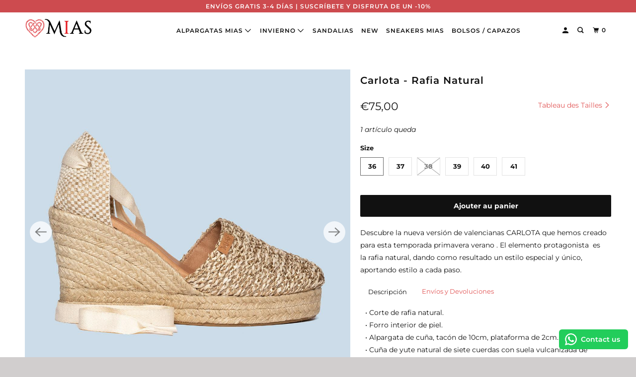

--- FILE ---
content_type: text/html; charset=utf-8
request_url: https://alpargatasmias.es/fr/collections/alpargatas/products/carlota-rafia-natural
body_size: 21056
content:
<script type="text/javascript">
  	var customerApproved = false;
  	var isLoggedCustomerOrEmail = false;
</script>














	<script type="text/javascript">
      var customerApproved = true;
  	</script>







	
<div id='privateStoreOriginalHtmlWrapper' style='display:none'><!DOCTYPE html>
<!--[if lt IE 7 ]><html class="ie ie6" lang="fr"> <![endif]-->
<!--[if IE 7 ]><html class="ie ie7" lang="fr"> <![endif]-->
<!--[if IE 8 ]><html class="ie ie8" lang="fr"> <![endif]-->
<!--[if IE 9 ]><html class="ie ie9" lang="fr"> <![endif]-->
<!--[if (gte IE 10)|!(IE)]><!--><html lang="fr"> <!--<![endif]-->
  <head>
    <meta name="facebook-domain-verification" content="onjopmhccl7sojvf1zkrdkobf40779" />
<meta name="uri-translation" content="on" />
<meta name="facebook-domain-verification" content="onjopmhccl7sojvf1zkrdkobf40779" />



<!-- Added by AVADA SEO Suite -->

<!-- /Added by AVADA SEO Suite -->

    <meta name="google-site-verification" content="t7lRhnxxCihyihsogy09yK5V1m04A3bYDJXMrA-zBV0" />
    <meta charset="utf-8">
    <meta http-equiv="cleartype" content="on">
    <meta name="robots" content="index,follow">

    
    <title>Carlota - Rafia Natural -  MIAS</title>

    
      <meta name="description" content="Descubre la nueva versión de valencianas CARLOTA que hemos creado para esta temporada primavera verano . El elemento protagonista  es la rafia natural, dando como resultado un estilo especial y único, aportando estilo a cada paso.  Descripción Envíos y Devoluciones • Corte de rafia natural.• Forro interior de piel.• Al" />
    

    

<meta name="author" content=" MIAS">
<meta property="og:url" content="https://alpargatasmias.es/fr/products/carlota-rafia-natural">
<meta property="og:site_name" content=" MIAS">



  <meta property="og:type" content="product">
  <meta property="og:title" content="Carlota - Rafia Natural">
  
    
      <meta property="og:image" content="https://alpargatasmias.es/cdn/shop/products/Mias2022_0008__JGP0753-Editar_copia_600x.jpg?v=1677009455">
      <meta property="og:image:secure_url" content="https://alpargatasmias.es/cdn/shop/products/Mias2022_0008__JGP0753-Editar_copia_600x.jpg?v=1677009455">
      <meta property="og:image:width" content="1080">
      <meta property="og:image:height" content="1080">
      <meta property="og:image:alt" content="Carlota - Rafia Natural - Alpargatas MIAS">
      
    
      <meta property="og:image" content="https://alpargatasmias.es/cdn/shop/products/Mias2022_0007__JGP0754-Editar_copia_600x.jpg?v=1677009458">
      <meta property="og:image:secure_url" content="https://alpargatasmias.es/cdn/shop/products/Mias2022_0007__JGP0754-Editar_copia_600x.jpg?v=1677009458">
      <meta property="og:image:width" content="1080">
      <meta property="og:image:height" content="1080">
      <meta property="og:image:alt" content="Carlota - Rafia Natural - Alpargatas MIAS">
      
    
      <meta property="og:image" content="https://alpargatasmias.es/cdn/shop/products/Mias2022_0006__JGP0755-Editar_copia_600x.jpg?v=1677009460">
      <meta property="og:image:secure_url" content="https://alpargatasmias.es/cdn/shop/products/Mias2022_0006__JGP0755-Editar_copia_600x.jpg?v=1677009460">
      <meta property="og:image:width" content="1080">
      <meta property="og:image:height" content="1080">
      <meta property="og:image:alt" content="Carlota - Rafia Natural - Alpargatas MIAS">
      
    
  
  <meta property="product:price:amount" content="75,00">
  <meta property="product:price:currency" content="EUR">



  <meta property="og:description" content="Descubre la nueva versión de valencianas CARLOTA que hemos creado para esta temporada primavera verano . El elemento protagonista  es la rafia natural, dando como resultado un estilo especial y único, aportando estilo a cada paso.  Descripción Envíos y Devoluciones • Corte de rafia natural.• Forro interior de piel.• Al">




<meta name="twitter:card" content="summary">

  <meta name="twitter:title" content="Carlota - Rafia Natural">
  <meta name="twitter:description" content="Descubre la nueva versión de valencianas CARLOTA que hemos creado para esta temporada primavera verano . El elemento protagonista  es la rafia natural, dando como resultado un estilo especial y único, aportando estilo a cada paso.  Descripción Envíos y Devoluciones • Corte de rafia natural.• Forro interior de piel.• Alpargata de cuña, tacón de 10cm, plataforma de 2cm.• Cuña de yute natural de siete cuerdas con suela vulcanizada de caucho.• Plantilla interior de piel acolchada.• Ajuste con cintas de algodón 100% para atar al tobillo o piernas.• Puntera cerrada. • España peninsular envío gratis entre 24/48h. • Islas Baleares envío gratis entre 24/72h. • Canarias envío entre 3 y 5 días laborales. Gastos envío 7€. • Francia envío entre 2-3 días laborales. Gastos de envío 18€. Gastos de envío gratis en pedidos superiores a 150€. - Cambio de talla gratis (Península y Baleares).-">
  <meta name="twitter:image:width" content="240">
  <meta name="twitter:image:height" content="240">
  <meta name="twitter:image" content="https://alpargatasmias.es/cdn/shop/products/Mias2022_0008__JGP0753-Editar_copia_240x.jpg?v=1677009455">
  <meta name="twitter:image:alt" content="Carlota - Rafia Natural - Alpargatas MIAS">



    
    
      <link rel="next" href="/fr/collections/alpargatas/products/carlota-rafia-cuero">
    

    <!-- Mobile Specific Metas -->
    <meta name="HandheldFriendly" content="True">
    <meta name="MobileOptimized" content="320">
    <meta name="viewport" content="width=device-width,initial-scale=1">
    <meta name="theme-color" content="#ffffff">

    <!-- Stylesheet for mmenu plugin -->
    <link href="//alpargatasmias.es/cdn/shop/t/15/assets/mmenu-styles.scss?v=106496102027375579581633339526" rel="stylesheet" type="text/css" media="all" />

    <!-- Stylesheets for Parallax 3.7.1 -->
    <link href="//alpargatasmias.es/cdn/shop/t/15/assets/styles.scss.css?v=181080324728558180951759332717" rel="stylesheet" type="text/css" media="all" />

    
      <link rel="shortcut icon" type="image/x-icon" href="//alpargatasmias.es/cdn/shop/files/Logo-02_180x180.jpg?v=1616411614">
      <link rel="apple-touch-icon" href="//alpargatasmias.es/cdn/shop/files/Logo-02_180x180.jpg?v=1616411614"/>
      <link rel="apple-touch-icon" sizes="72x72" href="//alpargatasmias.es/cdn/shop/files/Logo-02_72x72.jpg?v=1616411614"/>
      <link rel="apple-touch-icon" sizes="114x114" href="//alpargatasmias.es/cdn/shop/files/Logo-02_114x114.jpg?v=1616411614"/>
      <link rel="apple-touch-icon" sizes="180x180" href="//alpargatasmias.es/cdn/shop/files/Logo-02_180x180.jpg?v=1616411614"/>
      <link rel="apple-touch-icon" sizes="228x228" href="//alpargatasmias.es/cdn/shop/files/Logo-02_228x228.jpg?v=1616411614"/>
    

    <link rel="canonical" href="https://alpargatasmias.es/fr/products/carlota-rafia-natural" />

    

    <script src="//alpargatasmias.es/cdn/shop/t/15/assets/app.js?v=57974560274083744131633339550" type="text/javascript"></script>

    <!--[if lte IE 8]>
      <link href="//alpargatasmias.es/cdn/shop/t/15/assets/ie.css?v=1024305471161636101633339550" rel="stylesheet" type="text/css" media="all" />
      <script src="//alpargatasmias.es/cdn/shop/t/15/assets/skrollr.ie.js?v=116292453382836155221633339533" type="text/javascript"></script>
    <![endif]-->

    <script>window.performance && window.performance.mark && window.performance.mark('shopify.content_for_header.start');</script><meta name="google-site-verification" content="fR_CQH3YKtYcnnQTOPI8SNyT8ALua5wckILj_3R-Lhg">
<meta id="shopify-digital-wallet" name="shopify-digital-wallet" content="/32239648906/digital_wallets/dialog">
<meta name="shopify-checkout-api-token" content="2954deb6118e6e5a478572ac21bc3554">
<link rel="alternate" hreflang="x-default" href="https://alpargatasmias.es/products/carlota-rafia-natural">
<link rel="alternate" hreflang="es" href="https://alpargatasmias.es/products/carlota-rafia-natural">
<link rel="alternate" hreflang="fr" href="https://alpargatasmias.es/fr/products/carlota-rafia-natural">
<link rel="alternate" type="application/json+oembed" href="https://alpargatasmias.es/fr/products/carlota-rafia-natural.oembed">
<script async="async" src="/checkouts/internal/preloads.js?locale=fr-ES"></script>
<link rel="preconnect" href="https://shop.app" crossorigin="anonymous">
<script async="async" src="https://shop.app/checkouts/internal/preloads.js?locale=fr-ES&shop_id=32239648906" crossorigin="anonymous"></script>
<script id="apple-pay-shop-capabilities" type="application/json">{"shopId":32239648906,"countryCode":"ES","currencyCode":"EUR","merchantCapabilities":["supports3DS"],"merchantId":"gid:\/\/shopify\/Shop\/32239648906","merchantName":" MIAS","requiredBillingContactFields":["postalAddress","email","phone"],"requiredShippingContactFields":["postalAddress","email","phone"],"shippingType":"shipping","supportedNetworks":["visa","maestro","masterCard","amex"],"total":{"type":"pending","label":" MIAS","amount":"1.00"},"shopifyPaymentsEnabled":true,"supportsSubscriptions":true}</script>
<script id="shopify-features" type="application/json">{"accessToken":"2954deb6118e6e5a478572ac21bc3554","betas":["rich-media-storefront-analytics"],"domain":"alpargatasmias.es","predictiveSearch":true,"shopId":32239648906,"locale":"fr"}</script>
<script>var Shopify = Shopify || {};
Shopify.shop = "alpargatasmias.myshopify.com";
Shopify.locale = "fr";
Shopify.currency = {"active":"EUR","rate":"1.0"};
Shopify.country = "ES";
Shopify.theme = {"name":"Otoño","id":127786942632,"schema_name":"Parallax","schema_version":"3.7.1","theme_store_id":688,"role":"main"};
Shopify.theme.handle = "null";
Shopify.theme.style = {"id":null,"handle":null};
Shopify.cdnHost = "alpargatasmias.es/cdn";
Shopify.routes = Shopify.routes || {};
Shopify.routes.root = "/fr/";</script>
<script type="module">!function(o){(o.Shopify=o.Shopify||{}).modules=!0}(window);</script>
<script>!function(o){function n(){var o=[];function n(){o.push(Array.prototype.slice.apply(arguments))}return n.q=o,n}var t=o.Shopify=o.Shopify||{};t.loadFeatures=n(),t.autoloadFeatures=n()}(window);</script>
<script>
  window.ShopifyPay = window.ShopifyPay || {};
  window.ShopifyPay.apiHost = "shop.app\/pay";
  window.ShopifyPay.redirectState = null;
</script>
<script id="shop-js-analytics" type="application/json">{"pageType":"product"}</script>
<script defer="defer" async type="module" src="//alpargatasmias.es/cdn/shopifycloud/shop-js/modules/v2/client.init-shop-cart-sync_INwxTpsh.fr.esm.js"></script>
<script defer="defer" async type="module" src="//alpargatasmias.es/cdn/shopifycloud/shop-js/modules/v2/chunk.common_YNAa1F1g.esm.js"></script>
<script type="module">
  await import("//alpargatasmias.es/cdn/shopifycloud/shop-js/modules/v2/client.init-shop-cart-sync_INwxTpsh.fr.esm.js");
await import("//alpargatasmias.es/cdn/shopifycloud/shop-js/modules/v2/chunk.common_YNAa1F1g.esm.js");

  window.Shopify.SignInWithShop?.initShopCartSync?.({"fedCMEnabled":true,"windoidEnabled":true});

</script>
<script>
  window.Shopify = window.Shopify || {};
  if (!window.Shopify.featureAssets) window.Shopify.featureAssets = {};
  window.Shopify.featureAssets['shop-js'] = {"shop-cart-sync":["modules/v2/client.shop-cart-sync_BVs4vSl-.fr.esm.js","modules/v2/chunk.common_YNAa1F1g.esm.js"],"init-fed-cm":["modules/v2/client.init-fed-cm_CEmYoMXU.fr.esm.js","modules/v2/chunk.common_YNAa1F1g.esm.js"],"shop-button":["modules/v2/client.shop-button_BhVpOdEY.fr.esm.js","modules/v2/chunk.common_YNAa1F1g.esm.js"],"init-windoid":["modules/v2/client.init-windoid_DVncJssP.fr.esm.js","modules/v2/chunk.common_YNAa1F1g.esm.js"],"shop-cash-offers":["modules/v2/client.shop-cash-offers_CD5ChB-w.fr.esm.js","modules/v2/chunk.common_YNAa1F1g.esm.js","modules/v2/chunk.modal_DXhkN-5p.esm.js"],"shop-toast-manager":["modules/v2/client.shop-toast-manager_CMZA41xP.fr.esm.js","modules/v2/chunk.common_YNAa1F1g.esm.js"],"init-shop-email-lookup-coordinator":["modules/v2/client.init-shop-email-lookup-coordinator_Dxg3Qq63.fr.esm.js","modules/v2/chunk.common_YNAa1F1g.esm.js"],"pay-button":["modules/v2/client.pay-button_CApwTr-J.fr.esm.js","modules/v2/chunk.common_YNAa1F1g.esm.js"],"avatar":["modules/v2/client.avatar_BTnouDA3.fr.esm.js"],"init-shop-cart-sync":["modules/v2/client.init-shop-cart-sync_INwxTpsh.fr.esm.js","modules/v2/chunk.common_YNAa1F1g.esm.js"],"shop-login-button":["modules/v2/client.shop-login-button_Ctct7BR2.fr.esm.js","modules/v2/chunk.common_YNAa1F1g.esm.js","modules/v2/chunk.modal_DXhkN-5p.esm.js"],"init-customer-accounts-sign-up":["modules/v2/client.init-customer-accounts-sign-up_DTysEz83.fr.esm.js","modules/v2/client.shop-login-button_Ctct7BR2.fr.esm.js","modules/v2/chunk.common_YNAa1F1g.esm.js","modules/v2/chunk.modal_DXhkN-5p.esm.js"],"init-shop-for-new-customer-accounts":["modules/v2/client.init-shop-for-new-customer-accounts_wbmNjFX3.fr.esm.js","modules/v2/client.shop-login-button_Ctct7BR2.fr.esm.js","modules/v2/chunk.common_YNAa1F1g.esm.js","modules/v2/chunk.modal_DXhkN-5p.esm.js"],"init-customer-accounts":["modules/v2/client.init-customer-accounts_DqpN27KS.fr.esm.js","modules/v2/client.shop-login-button_Ctct7BR2.fr.esm.js","modules/v2/chunk.common_YNAa1F1g.esm.js","modules/v2/chunk.modal_DXhkN-5p.esm.js"],"shop-follow-button":["modules/v2/client.shop-follow-button_CBz8VXaE.fr.esm.js","modules/v2/chunk.common_YNAa1F1g.esm.js","modules/v2/chunk.modal_DXhkN-5p.esm.js"],"lead-capture":["modules/v2/client.lead-capture_Bo6pQGej.fr.esm.js","modules/v2/chunk.common_YNAa1F1g.esm.js","modules/v2/chunk.modal_DXhkN-5p.esm.js"],"checkout-modal":["modules/v2/client.checkout-modal_B_8gz53b.fr.esm.js","modules/v2/chunk.common_YNAa1F1g.esm.js","modules/v2/chunk.modal_DXhkN-5p.esm.js"],"shop-login":["modules/v2/client.shop-login_CTIGRVE1.fr.esm.js","modules/v2/chunk.common_YNAa1F1g.esm.js","modules/v2/chunk.modal_DXhkN-5p.esm.js"],"payment-terms":["modules/v2/client.payment-terms_BUSo56Mg.fr.esm.js","modules/v2/chunk.common_YNAa1F1g.esm.js","modules/v2/chunk.modal_DXhkN-5p.esm.js"]};
</script>
<script>(function() {
  var isLoaded = false;
  function asyncLoad() {
    if (isLoaded) return;
    isLoaded = true;
    var urls = ["https:\/\/d10lpsik1i8c69.cloudfront.net\/w.js?shop=alpargatasmias.myshopify.com","https:\/\/seo.apps.avada.io\/avada-seo-installed.js?shop=alpargatasmias.myshopify.com","https:\/\/easygdpr.b-cdn.net\/v\/1553540745\/gdpr.min.js?shop=alpargatasmias.myshopify.com","https:\/\/plugin.brevo.com\/integrations\/api\/automation\/script?user_connection_id=635fb4a33fd91b11c310b889\u0026ma-key=i6iieqhv9399a2ba95b6bi7p\u0026shop=alpargatasmias.myshopify.com","https:\/\/plugin.brevo.com\/integrations\/api\/sy\/cart_tracking\/script?consumer=go\u0026ma-key=i6iieqhv9399a2ba95b6bi7p\u0026user_connection_id=635fb4a33fd91b11c310b889\u0026shop=alpargatasmias.myshopify.com","https:\/\/cdn.nfcube.com\/instafeed-d0e01f0dc9a97e40753807ec8285b047.js?shop=alpargatasmias.myshopify.com","https:\/\/configs.carthike.com\/carthike.js?shop=alpargatasmias.myshopify.com"];
    for (var i = 0; i < urls.length; i++) {
      var s = document.createElement('script');
      s.type = 'text/javascript';
      s.async = true;
      s.src = urls[i];
      var x = document.getElementsByTagName('script')[0];
      x.parentNode.insertBefore(s, x);
    }
  };
  if(window.attachEvent) {
    window.attachEvent('onload', asyncLoad);
  } else {
    window.addEventListener('load', asyncLoad, false);
  }
})();</script>
<script id="__st">var __st={"a":32239648906,"offset":3600,"reqid":"fe51c550-3b3e-4aaf-9069-f51646681e0a-1768979915","pageurl":"alpargatasmias.es\/fr\/collections\/alpargatas\/products\/carlota-rafia-natural","u":"02e7af5d8f80","p":"product","rtyp":"product","rid":7557062983927};</script>
<script>window.ShopifyPaypalV4VisibilityTracking = true;</script>
<script id="captcha-bootstrap">!function(){'use strict';const t='contact',e='account',n='new_comment',o=[[t,t],['blogs',n],['comments',n],[t,'customer']],c=[[e,'customer_login'],[e,'guest_login'],[e,'recover_customer_password'],[e,'create_customer']],r=t=>t.map((([t,e])=>`form[action*='/${t}']:not([data-nocaptcha='true']) input[name='form_type'][value='${e}']`)).join(','),a=t=>()=>t?[...document.querySelectorAll(t)].map((t=>t.form)):[];function s(){const t=[...o],e=r(t);return a(e)}const i='password',u='form_key',d=['recaptcha-v3-token','g-recaptcha-response','h-captcha-response',i],f=()=>{try{return window.sessionStorage}catch{return}},m='__shopify_v',_=t=>t.elements[u];function p(t,e,n=!1){try{const o=window.sessionStorage,c=JSON.parse(o.getItem(e)),{data:r}=function(t){const{data:e,action:n}=t;return t[m]||n?{data:e,action:n}:{data:t,action:n}}(c);for(const[e,n]of Object.entries(r))t.elements[e]&&(t.elements[e].value=n);n&&o.removeItem(e)}catch(o){console.error('form repopulation failed',{error:o})}}const l='form_type',E='cptcha';function T(t){t.dataset[E]=!0}const w=window,h=w.document,L='Shopify',v='ce_forms',y='captcha';let A=!1;((t,e)=>{const n=(g='f06e6c50-85a8-45c8-87d0-21a2b65856fe',I='https://cdn.shopify.com/shopifycloud/storefront-forms-hcaptcha/ce_storefront_forms_captcha_hcaptcha.v1.5.2.iife.js',D={infoText:'Protégé par hCaptcha',privacyText:'Confidentialité',termsText:'Conditions'},(t,e,n)=>{const o=w[L][v],c=o.bindForm;if(c)return c(t,g,e,D).then(n);var r;o.q.push([[t,g,e,D],n]),r=I,A||(h.body.append(Object.assign(h.createElement('script'),{id:'captcha-provider',async:!0,src:r})),A=!0)});var g,I,D;w[L]=w[L]||{},w[L][v]=w[L][v]||{},w[L][v].q=[],w[L][y]=w[L][y]||{},w[L][y].protect=function(t,e){n(t,void 0,e),T(t)},Object.freeze(w[L][y]),function(t,e,n,w,h,L){const[v,y,A,g]=function(t,e,n){const i=e?o:[],u=t?c:[],d=[...i,...u],f=r(d),m=r(i),_=r(d.filter((([t,e])=>n.includes(e))));return[a(f),a(m),a(_),s()]}(w,h,L),I=t=>{const e=t.target;return e instanceof HTMLFormElement?e:e&&e.form},D=t=>v().includes(t);t.addEventListener('submit',(t=>{const e=I(t);if(!e)return;const n=D(e)&&!e.dataset.hcaptchaBound&&!e.dataset.recaptchaBound,o=_(e),c=g().includes(e)&&(!o||!o.value);(n||c)&&t.preventDefault(),c&&!n&&(function(t){try{if(!f())return;!function(t){const e=f();if(!e)return;const n=_(t);if(!n)return;const o=n.value;o&&e.removeItem(o)}(t);const e=Array.from(Array(32),(()=>Math.random().toString(36)[2])).join('');!function(t,e){_(t)||t.append(Object.assign(document.createElement('input'),{type:'hidden',name:u})),t.elements[u].value=e}(t,e),function(t,e){const n=f();if(!n)return;const o=[...t.querySelectorAll(`input[type='${i}']`)].map((({name:t})=>t)),c=[...d,...o],r={};for(const[a,s]of new FormData(t).entries())c.includes(a)||(r[a]=s);n.setItem(e,JSON.stringify({[m]:1,action:t.action,data:r}))}(t,e)}catch(e){console.error('failed to persist form',e)}}(e),e.submit())}));const S=(t,e)=>{t&&!t.dataset[E]&&(n(t,e.some((e=>e===t))),T(t))};for(const o of['focusin','change'])t.addEventListener(o,(t=>{const e=I(t);D(e)&&S(e,y())}));const B=e.get('form_key'),M=e.get(l),P=B&&M;t.addEventListener('DOMContentLoaded',(()=>{const t=y();if(P)for(const e of t)e.elements[l].value===M&&p(e,B);[...new Set([...A(),...v().filter((t=>'true'===t.dataset.shopifyCaptcha))])].forEach((e=>S(e,t)))}))}(h,new URLSearchParams(w.location.search),n,t,e,['guest_login'])})(!0,!0)}();</script>
<script integrity="sha256-4kQ18oKyAcykRKYeNunJcIwy7WH5gtpwJnB7kiuLZ1E=" data-source-attribution="shopify.loadfeatures" defer="defer" src="//alpargatasmias.es/cdn/shopifycloud/storefront/assets/storefront/load_feature-a0a9edcb.js" crossorigin="anonymous"></script>
<script crossorigin="anonymous" defer="defer" src="//alpargatasmias.es/cdn/shopifycloud/storefront/assets/shopify_pay/storefront-65b4c6d7.js?v=20250812"></script>
<script data-source-attribution="shopify.dynamic_checkout.dynamic.init">var Shopify=Shopify||{};Shopify.PaymentButton=Shopify.PaymentButton||{isStorefrontPortableWallets:!0,init:function(){window.Shopify.PaymentButton.init=function(){};var t=document.createElement("script");t.src="https://alpargatasmias.es/cdn/shopifycloud/portable-wallets/latest/portable-wallets.fr.js",t.type="module",document.head.appendChild(t)}};
</script>
<script data-source-attribution="shopify.dynamic_checkout.buyer_consent">
  function portableWalletsHideBuyerConsent(e){var t=document.getElementById("shopify-buyer-consent"),n=document.getElementById("shopify-subscription-policy-button");t&&n&&(t.classList.add("hidden"),t.setAttribute("aria-hidden","true"),n.removeEventListener("click",e))}function portableWalletsShowBuyerConsent(e){var t=document.getElementById("shopify-buyer-consent"),n=document.getElementById("shopify-subscription-policy-button");t&&n&&(t.classList.remove("hidden"),t.removeAttribute("aria-hidden"),n.addEventListener("click",e))}window.Shopify?.PaymentButton&&(window.Shopify.PaymentButton.hideBuyerConsent=portableWalletsHideBuyerConsent,window.Shopify.PaymentButton.showBuyerConsent=portableWalletsShowBuyerConsent);
</script>
<script data-source-attribution="shopify.dynamic_checkout.cart.bootstrap">document.addEventListener("DOMContentLoaded",(function(){function t(){return document.querySelector("shopify-accelerated-checkout-cart, shopify-accelerated-checkout")}if(t())Shopify.PaymentButton.init();else{new MutationObserver((function(e,n){t()&&(Shopify.PaymentButton.init(),n.disconnect())})).observe(document.body,{childList:!0,subtree:!0})}}));
</script>
<link id="shopify-accelerated-checkout-styles" rel="stylesheet" media="screen" href="https://alpargatasmias.es/cdn/shopifycloud/portable-wallets/latest/accelerated-checkout-backwards-compat.css" crossorigin="anonymous">
<style id="shopify-accelerated-checkout-cart">
        #shopify-buyer-consent {
  margin-top: 1em;
  display: inline-block;
  width: 100%;
}

#shopify-buyer-consent.hidden {
  display: none;
}

#shopify-subscription-policy-button {
  background: none;
  border: none;
  padding: 0;
  text-decoration: underline;
  font-size: inherit;
  cursor: pointer;
}

#shopify-subscription-policy-button::before {
  box-shadow: none;
}

      </style>

<script>window.performance && window.performance.mark && window.performance.mark('shopify.content_for_header.end');</script>

    <noscript>
      <style>

        .slides > li:first-child { display: block; }
        .image__fallback {
          width: 100vw;
          display: block !important;
          max-width: 100vw !important;
          margin-bottom: 0;
        }
        .image__fallback + .hsContainer__image {
          display: none !important;
        }
        .hsContainer {
          height: auto !important;
        }
        .no-js-only {
          display: inherit !important;
        }
        .icon-cart.cart-button {
          display: none;
        }
        .lazyload,
        .cart_page_image img {
          opacity: 1;
          -webkit-filter: blur(0);
          filter: blur(0);
        }
        .bcg .hsContent {
          background-color: transparent;
        }
        .animate_right,
        .animate_left,
        .animate_up,
        .animate_down {
          opacity: 1;
        }
        .flexslider .slides>li {
          display: block;
        }
        .product_section .product_form {
          opacity: 1;
        }
        .multi_select,
        form .select {
          display: block !important;
        }
        .swatch_options {
          display: none;
        }
      </style>
    </noscript>
    <script id="mcjs">!function(c,h,i,m,p){m=c.createElement(h),p=c.getElementsByTagName(h)[0],m.async=1,m.src=i,p.parentNode.insertBefore(m,p)}(document,"script","https://chimpstatic.com/mcjs-connected/js/users/d388f95858fca48092138bcba/6134d4a8ee8fba1180aa748d1.js");</script>

	<script type="text/javascript">
        intervalId = null;
        varCounter = 0;
        containScriptTagFirstControll = false;
        containScriptTagSecondControll = false;
        window.onload = function() {
            scripts = document.getElementsByTagName("script");
            for (var i = 0; i < scripts.length; i++) {
                if (scripts[i].src.includes('privateStoreScriptTag')) {
                    containScriptTagFirstControll = true;
                }
            }
            if (!containScriptTagFirstControll) {
                intervalId = setInterval(function() {
                    if (varCounter < 5) {
                        varCounter++;
                        scripts = document.getElementsByTagName("script");
                        for (var i = 0; i < scripts.length; i++) {
                            if (scripts[i].src.includes('privateStoreScriptTag')) {
                                containScriptTagSecondControll = true;
                            }
                        }
                    } else {
                        clearInterval(intervalId);
                    }
                }, 50);
                if (containScriptTagSecondControll) {
                    document.getElementById("privateStoreOriginalHtmlWrapper").style.display = "block";
                  	if (typeof backgroundColorOfPage !== 'undefined') {
                      	document.body.style.backgroundColor = backgroundColorOfPage;
                    }
                } else {
                  	//neobsahuje scripttag - iba tu
                    document.getElementById("privateStoreOriginalHtmlWrapper").style.display = "block";
                    item = document.getElementById("privateStoreForms");
                  	item.parentNode.removeChild(item);
                }
            } else {
                document.getElementById("privateStoreOriginalHtmlWrapper").style.display = "block";
              	if (typeof backgroundColorOfPage !== 'undefined') {
                  	document.body.style.backgroundColor = backgroundColorOfPage;
                }
            }
		}
	</script>

  

  

  

  
    <script type="text/javascript">
      try {
        window.EasyGdprSettings = "{\"cookie_banner\":true,\"cookie_banner_cookiename\":\"\",\"cookie_banner_settings\":{\"pp_url\":\"https:\/\/alpargatasmias.es\/pages\/politica-de-cookies\",\"langmodes\":{\"dismiss_button_text\":\"#auto\"},\"button_text_color\":{\"opacity\":1,\"hexcode\":\"#ffffff\"},\"size\":\"small\",\"banner_text_color\":{\"opacity\":1,\"hexcode\":\"#5c7291\"},\"button_color\":{\"hexcode\":\"#000000\",\"opacity\":1},\"show_cookie_icon\":false,\"language_detection\":\"browser\",\"banner_color\":{\"opacity\":1,\"hexcode\":\"#eaf7f7\"}},\"current_theme\":\"other\",\"custom_button_position\":\"\",\"eg_display\":[\"footer\"],\"enabled\":false,\"texts\":{}}";
      } catch (error) {}
    </script>
  








<script>
  function KDStrikeoutSubtotal(subtotalSelector){
    var subTotalHtml = `€0,00`.replace('"', '\"');
    var newTotalHtml = `€-0,10`.replace('"', '\"');
    document.querySelector(subtotalSelector).innerHTML = "<del class='af_del_overwrite'>"+ subTotalHtml + "</del> " + newTotalHtml;
  }
</script>
                  <script src="//alpargatasmias.es/cdn/shop/t/15/assets/bss-file-configdata.js?v=19453381437224918031666855815" type="text/javascript"></script><script>
              if (typeof BSS_PL == 'undefined') {
                  var BSS_PL = {};
              }
              
              var bssPlApiServer = "https://product-labels-pro.bsscommerce.com";
              BSS_PL.customerTags = 'null';
              BSS_PL.configData = configDatas;
              BSS_PL.storeId = 28127;
              BSS_PL.currentPlan = "false";
              BSS_PL.storeIdCustomOld = "10678";
              BSS_PL.storeIdOldWIthPriority = "12200";
              BSS_PL.apiServerProduction = "https://product-labels-pro.bsscommerce.com";
              
              </script>
          <style>
.homepage-slideshow .slick-slide .bss_pl_img {
    visibility: hidden !important;
}
</style><script>function fixBugForStores($, BSS_PL, parent, page, htmlLabel) { return false;}</script>
                      

                    <!-- BEGIN app block: shopify://apps/yotpo-product-reviews/blocks/settings/eb7dfd7d-db44-4334-bc49-c893b51b36cf -->


<script type="text/javascript">
  (function e(){var e=document.createElement("script");
  e.type="text/javascript",e.async=true,
  e.src="//staticw2.yotpo.com//widget.js?lang=fr";
  var t=document.getElementsByTagName("script")[0];
  t.parentNode.insertBefore(e,t)})();
</script>



  
<!-- END app block --><link href="https://monorail-edge.shopifysvc.com" rel="dns-prefetch">
<script>(function(){if ("sendBeacon" in navigator && "performance" in window) {try {var session_token_from_headers = performance.getEntriesByType('navigation')[0].serverTiming.find(x => x.name == '_s').description;} catch {var session_token_from_headers = undefined;}var session_cookie_matches = document.cookie.match(/_shopify_s=([^;]*)/);var session_token_from_cookie = session_cookie_matches && session_cookie_matches.length === 2 ? session_cookie_matches[1] : "";var session_token = session_token_from_headers || session_token_from_cookie || "";function handle_abandonment_event(e) {var entries = performance.getEntries().filter(function(entry) {return /monorail-edge.shopifysvc.com/.test(entry.name);});if (!window.abandonment_tracked && entries.length === 0) {window.abandonment_tracked = true;var currentMs = Date.now();var navigation_start = performance.timing.navigationStart;var payload = {shop_id: 32239648906,url: window.location.href,navigation_start,duration: currentMs - navigation_start,session_token,page_type: "product"};window.navigator.sendBeacon("https://monorail-edge.shopifysvc.com/v1/produce", JSON.stringify({schema_id: "online_store_buyer_site_abandonment/1.1",payload: payload,metadata: {event_created_at_ms: currentMs,event_sent_at_ms: currentMs}}));}}window.addEventListener('pagehide', handle_abandonment_event);}}());</script>
<script id="web-pixels-manager-setup">(function e(e,d,r,n,o){if(void 0===o&&(o={}),!Boolean(null===(a=null===(i=window.Shopify)||void 0===i?void 0:i.analytics)||void 0===a?void 0:a.replayQueue)){var i,a;window.Shopify=window.Shopify||{};var t=window.Shopify;t.analytics=t.analytics||{};var s=t.analytics;s.replayQueue=[],s.publish=function(e,d,r){return s.replayQueue.push([e,d,r]),!0};try{self.performance.mark("wpm:start")}catch(e){}var l=function(){var e={modern:/Edge?\/(1{2}[4-9]|1[2-9]\d|[2-9]\d{2}|\d{4,})\.\d+(\.\d+|)|Firefox\/(1{2}[4-9]|1[2-9]\d|[2-9]\d{2}|\d{4,})\.\d+(\.\d+|)|Chrom(ium|e)\/(9{2}|\d{3,})\.\d+(\.\d+|)|(Maci|X1{2}).+ Version\/(15\.\d+|(1[6-9]|[2-9]\d|\d{3,})\.\d+)([,.]\d+|)( \(\w+\)|)( Mobile\/\w+|) Safari\/|Chrome.+OPR\/(9{2}|\d{3,})\.\d+\.\d+|(CPU[ +]OS|iPhone[ +]OS|CPU[ +]iPhone|CPU IPhone OS|CPU iPad OS)[ +]+(15[._]\d+|(1[6-9]|[2-9]\d|\d{3,})[._]\d+)([._]\d+|)|Android:?[ /-](13[3-9]|1[4-9]\d|[2-9]\d{2}|\d{4,})(\.\d+|)(\.\d+|)|Android.+Firefox\/(13[5-9]|1[4-9]\d|[2-9]\d{2}|\d{4,})\.\d+(\.\d+|)|Android.+Chrom(ium|e)\/(13[3-9]|1[4-9]\d|[2-9]\d{2}|\d{4,})\.\d+(\.\d+|)|SamsungBrowser\/([2-9]\d|\d{3,})\.\d+/,legacy:/Edge?\/(1[6-9]|[2-9]\d|\d{3,})\.\d+(\.\d+|)|Firefox\/(5[4-9]|[6-9]\d|\d{3,})\.\d+(\.\d+|)|Chrom(ium|e)\/(5[1-9]|[6-9]\d|\d{3,})\.\d+(\.\d+|)([\d.]+$|.*Safari\/(?![\d.]+ Edge\/[\d.]+$))|(Maci|X1{2}).+ Version\/(10\.\d+|(1[1-9]|[2-9]\d|\d{3,})\.\d+)([,.]\d+|)( \(\w+\)|)( Mobile\/\w+|) Safari\/|Chrome.+OPR\/(3[89]|[4-9]\d|\d{3,})\.\d+\.\d+|(CPU[ +]OS|iPhone[ +]OS|CPU[ +]iPhone|CPU IPhone OS|CPU iPad OS)[ +]+(10[._]\d+|(1[1-9]|[2-9]\d|\d{3,})[._]\d+)([._]\d+|)|Android:?[ /-](13[3-9]|1[4-9]\d|[2-9]\d{2}|\d{4,})(\.\d+|)(\.\d+|)|Mobile Safari.+OPR\/([89]\d|\d{3,})\.\d+\.\d+|Android.+Firefox\/(13[5-9]|1[4-9]\d|[2-9]\d{2}|\d{4,})\.\d+(\.\d+|)|Android.+Chrom(ium|e)\/(13[3-9]|1[4-9]\d|[2-9]\d{2}|\d{4,})\.\d+(\.\d+|)|Android.+(UC? ?Browser|UCWEB|U3)[ /]?(15\.([5-9]|\d{2,})|(1[6-9]|[2-9]\d|\d{3,})\.\d+)\.\d+|SamsungBrowser\/(5\.\d+|([6-9]|\d{2,})\.\d+)|Android.+MQ{2}Browser\/(14(\.(9|\d{2,})|)|(1[5-9]|[2-9]\d|\d{3,})(\.\d+|))(\.\d+|)|K[Aa][Ii]OS\/(3\.\d+|([4-9]|\d{2,})\.\d+)(\.\d+|)/},d=e.modern,r=e.legacy,n=navigator.userAgent;return n.match(d)?"modern":n.match(r)?"legacy":"unknown"}(),u="modern"===l?"modern":"legacy",c=(null!=n?n:{modern:"",legacy:""})[u],f=function(e){return[e.baseUrl,"/wpm","/b",e.hashVersion,"modern"===e.buildTarget?"m":"l",".js"].join("")}({baseUrl:d,hashVersion:r,buildTarget:u}),m=function(e){var d=e.version,r=e.bundleTarget,n=e.surface,o=e.pageUrl,i=e.monorailEndpoint;return{emit:function(e){var a=e.status,t=e.errorMsg,s=(new Date).getTime(),l=JSON.stringify({metadata:{event_sent_at_ms:s},events:[{schema_id:"web_pixels_manager_load/3.1",payload:{version:d,bundle_target:r,page_url:o,status:a,surface:n,error_msg:t},metadata:{event_created_at_ms:s}}]});if(!i)return console&&console.warn&&console.warn("[Web Pixels Manager] No Monorail endpoint provided, skipping logging."),!1;try{return self.navigator.sendBeacon.bind(self.navigator)(i,l)}catch(e){}var u=new XMLHttpRequest;try{return u.open("POST",i,!0),u.setRequestHeader("Content-Type","text/plain"),u.send(l),!0}catch(e){return console&&console.warn&&console.warn("[Web Pixels Manager] Got an unhandled error while logging to Monorail."),!1}}}}({version:r,bundleTarget:l,surface:e.surface,pageUrl:self.location.href,monorailEndpoint:e.monorailEndpoint});try{o.browserTarget=l,function(e){var d=e.src,r=e.async,n=void 0===r||r,o=e.onload,i=e.onerror,a=e.sri,t=e.scriptDataAttributes,s=void 0===t?{}:t,l=document.createElement("script"),u=document.querySelector("head"),c=document.querySelector("body");if(l.async=n,l.src=d,a&&(l.integrity=a,l.crossOrigin="anonymous"),s)for(var f in s)if(Object.prototype.hasOwnProperty.call(s,f))try{l.dataset[f]=s[f]}catch(e){}if(o&&l.addEventListener("load",o),i&&l.addEventListener("error",i),u)u.appendChild(l);else{if(!c)throw new Error("Did not find a head or body element to append the script");c.appendChild(l)}}({src:f,async:!0,onload:function(){if(!function(){var e,d;return Boolean(null===(d=null===(e=window.Shopify)||void 0===e?void 0:e.analytics)||void 0===d?void 0:d.initialized)}()){var d=window.webPixelsManager.init(e)||void 0;if(d){var r=window.Shopify.analytics;r.replayQueue.forEach((function(e){var r=e[0],n=e[1],o=e[2];d.publishCustomEvent(r,n,o)})),r.replayQueue=[],r.publish=d.publishCustomEvent,r.visitor=d.visitor,r.initialized=!0}}},onerror:function(){return m.emit({status:"failed",errorMsg:"".concat(f," has failed to load")})},sri:function(e){var d=/^sha384-[A-Za-z0-9+/=]+$/;return"string"==typeof e&&d.test(e)}(c)?c:"",scriptDataAttributes:o}),m.emit({status:"loading"})}catch(e){m.emit({status:"failed",errorMsg:(null==e?void 0:e.message)||"Unknown error"})}}})({shopId: 32239648906,storefrontBaseUrl: "https://alpargatasmias.es",extensionsBaseUrl: "https://extensions.shopifycdn.com/cdn/shopifycloud/web-pixels-manager",monorailEndpoint: "https://monorail-edge.shopifysvc.com/unstable/produce_batch",surface: "storefront-renderer",enabledBetaFlags: ["2dca8a86"],webPixelsConfigList: [{"id":"3138224468","configuration":"{\"pixelCode\":\"D3KGS83C77U2JGU08380\"}","eventPayloadVersion":"v1","runtimeContext":"STRICT","scriptVersion":"22e92c2ad45662f435e4801458fb78cc","type":"APP","apiClientId":4383523,"privacyPurposes":["ANALYTICS","MARKETING","SALE_OF_DATA"],"dataSharingAdjustments":{"protectedCustomerApprovalScopes":["read_customer_address","read_customer_email","read_customer_name","read_customer_personal_data","read_customer_phone"]}},{"id":"1499595092","configuration":"{\"myshopifyDomain\":\"alpargatasmias.myshopify.com\"}","eventPayloadVersion":"v1","runtimeContext":"STRICT","scriptVersion":"23b97d18e2aa74363140dc29c9284e87","type":"APP","apiClientId":2775569,"privacyPurposes":["ANALYTICS","MARKETING","SALE_OF_DATA"],"dataSharingAdjustments":{"protectedCustomerApprovalScopes":["read_customer_address","read_customer_email","read_customer_name","read_customer_phone","read_customer_personal_data"]}},{"id":"1217986900","configuration":"{\"config\":\"{\\\"pixel_id\\\":\\\"G-N0EK83RYRP\\\",\\\"gtag_events\\\":[{\\\"type\\\":\\\"begin_checkout\\\",\\\"action_label\\\":[\\\"G-N0EK83RYRP\\\",\\\"AW-10830940703\\\/JEUCCMSTm4QaEJ-UzKwo\\\"]},{\\\"type\\\":\\\"search\\\",\\\"action_label\\\":[\\\"G-N0EK83RYRP\\\",\\\"AW-10830940703\\\/uVV_CL6Tm4QaEJ-UzKwo\\\"]},{\\\"type\\\":\\\"view_item\\\",\\\"action_label\\\":[\\\"G-N0EK83RYRP\\\",\\\"AW-10830940703\\\/Uu8ZCLuTm4QaEJ-UzKwo\\\",\\\"MC-BGZJC78V51\\\"]},{\\\"type\\\":\\\"purchase\\\",\\\"action_label\\\":[\\\"G-N0EK83RYRP\\\",\\\"AW-10830940703\\\/LpDiCLWTm4QaEJ-UzKwo\\\",\\\"MC-BGZJC78V51\\\"]},{\\\"type\\\":\\\"page_view\\\",\\\"action_label\\\":[\\\"G-N0EK83RYRP\\\",\\\"AW-10830940703\\\/BMFDCLiTm4QaEJ-UzKwo\\\",\\\"MC-BGZJC78V51\\\"]},{\\\"type\\\":\\\"add_payment_info\\\",\\\"action_label\\\":[\\\"G-N0EK83RYRP\\\",\\\"AW-10830940703\\\/jt8FCMeTm4QaEJ-UzKwo\\\"]},{\\\"type\\\":\\\"add_to_cart\\\",\\\"action_label\\\":[\\\"G-N0EK83RYRP\\\",\\\"AW-10830940703\\\/0LkMCMGTm4QaEJ-UzKwo\\\"]}],\\\"enable_monitoring_mode\\\":false}\"}","eventPayloadVersion":"v1","runtimeContext":"OPEN","scriptVersion":"b2a88bafab3e21179ed38636efcd8a93","type":"APP","apiClientId":1780363,"privacyPurposes":[],"dataSharingAdjustments":{"protectedCustomerApprovalScopes":["read_customer_address","read_customer_email","read_customer_name","read_customer_personal_data","read_customer_phone"]}},{"id":"503513428","configuration":"{\"pixel_id\":\"846253662503936\",\"pixel_type\":\"facebook_pixel\",\"metaapp_system_user_token\":\"-\"}","eventPayloadVersion":"v1","runtimeContext":"OPEN","scriptVersion":"ca16bc87fe92b6042fbaa3acc2fbdaa6","type":"APP","apiClientId":2329312,"privacyPurposes":["ANALYTICS","MARKETING","SALE_OF_DATA"],"dataSharingAdjustments":{"protectedCustomerApprovalScopes":["read_customer_address","read_customer_email","read_customer_name","read_customer_personal_data","read_customer_phone"]}},{"id":"175472980","configuration":"{\"tagID\":\"2613864710116\"}","eventPayloadVersion":"v1","runtimeContext":"STRICT","scriptVersion":"18031546ee651571ed29edbe71a3550b","type":"APP","apiClientId":3009811,"privacyPurposes":["ANALYTICS","MARKETING","SALE_OF_DATA"],"dataSharingAdjustments":{"protectedCustomerApprovalScopes":["read_customer_address","read_customer_email","read_customer_name","read_customer_personal_data","read_customer_phone"]}},{"id":"shopify-app-pixel","configuration":"{}","eventPayloadVersion":"v1","runtimeContext":"STRICT","scriptVersion":"0450","apiClientId":"shopify-pixel","type":"APP","privacyPurposes":["ANALYTICS","MARKETING"]},{"id":"shopify-custom-pixel","eventPayloadVersion":"v1","runtimeContext":"LAX","scriptVersion":"0450","apiClientId":"shopify-pixel","type":"CUSTOM","privacyPurposes":["ANALYTICS","MARKETING"]}],isMerchantRequest: false,initData: {"shop":{"name":" MIAS","paymentSettings":{"currencyCode":"EUR"},"myshopifyDomain":"alpargatasmias.myshopify.com","countryCode":"ES","storefrontUrl":"https:\/\/alpargatasmias.es\/fr"},"customer":null,"cart":null,"checkout":null,"productVariants":[{"price":{"amount":75.0,"currencyCode":"EUR"},"product":{"title":"Carlota - Rafia Natural","vendor":"Miashuh Calzado","id":"7557062983927","untranslatedTitle":"Carlota - Rafia Natural","url":"\/fr\/products\/carlota-rafia-natural","type":"Alpargata Cuña SS22"},"id":"42491939717367","image":{"src":"\/\/alpargatasmias.es\/cdn\/shop\/products\/Mias2022_0008__JGP0753-Editar_copia.jpg?v=1677009455"},"sku":"","title":"36","untranslatedTitle":"36"},{"price":{"amount":75.0,"currencyCode":"EUR"},"product":{"title":"Carlota - Rafia Natural","vendor":"Miashuh Calzado","id":"7557062983927","untranslatedTitle":"Carlota - Rafia Natural","url":"\/fr\/products\/carlota-rafia-natural","type":"Alpargata Cuña SS22"},"id":"42491939750135","image":{"src":"\/\/alpargatasmias.es\/cdn\/shop\/products\/Mias2022_0008__JGP0753-Editar_copia.jpg?v=1677009455"},"sku":null,"title":"37","untranslatedTitle":"37"},{"price":{"amount":75.0,"currencyCode":"EUR"},"product":{"title":"Carlota - Rafia Natural","vendor":"Miashuh Calzado","id":"7557062983927","untranslatedTitle":"Carlota - Rafia Natural","url":"\/fr\/products\/carlota-rafia-natural","type":"Alpargata Cuña SS22"},"id":"42491939782903","image":{"src":"\/\/alpargatasmias.es\/cdn\/shop\/products\/Mias2022_0008__JGP0753-Editar_copia.jpg?v=1677009455"},"sku":null,"title":"38","untranslatedTitle":"38"},{"price":{"amount":75.0,"currencyCode":"EUR"},"product":{"title":"Carlota - Rafia Natural","vendor":"Miashuh Calzado","id":"7557062983927","untranslatedTitle":"Carlota - Rafia Natural","url":"\/fr\/products\/carlota-rafia-natural","type":"Alpargata Cuña SS22"},"id":"42491939815671","image":{"src":"\/\/alpargatasmias.es\/cdn\/shop\/products\/Mias2022_0008__JGP0753-Editar_copia.jpg?v=1677009455"},"sku":null,"title":"39","untranslatedTitle":"39"},{"price":{"amount":75.0,"currencyCode":"EUR"},"product":{"title":"Carlota - Rafia Natural","vendor":"Miashuh Calzado","id":"7557062983927","untranslatedTitle":"Carlota - Rafia Natural","url":"\/fr\/products\/carlota-rafia-natural","type":"Alpargata Cuña SS22"},"id":"42491939848439","image":{"src":"\/\/alpargatasmias.es\/cdn\/shop\/products\/Mias2022_0008__JGP0753-Editar_copia.jpg?v=1677009455"},"sku":"","title":"40","untranslatedTitle":"40"},{"price":{"amount":75.0,"currencyCode":"EUR"},"product":{"title":"Carlota - Rafia Natural","vendor":"Miashuh Calzado","id":"7557062983927","untranslatedTitle":"Carlota - Rafia Natural","url":"\/fr\/products\/carlota-rafia-natural","type":"Alpargata Cuña SS22"},"id":"42491939881207","image":{"src":"\/\/alpargatasmias.es\/cdn\/shop\/products\/Mias2022_0008__JGP0753-Editar_copia.jpg?v=1677009455"},"sku":null,"title":"41","untranslatedTitle":"41"}],"purchasingCompany":null},},"https://alpargatasmias.es/cdn","fcfee988w5aeb613cpc8e4bc33m6693e112",{"modern":"","legacy":""},{"shopId":"32239648906","storefrontBaseUrl":"https:\/\/alpargatasmias.es","extensionBaseUrl":"https:\/\/extensions.shopifycdn.com\/cdn\/shopifycloud\/web-pixels-manager","surface":"storefront-renderer","enabledBetaFlags":"[\"2dca8a86\"]","isMerchantRequest":"false","hashVersion":"fcfee988w5aeb613cpc8e4bc33m6693e112","publish":"custom","events":"[[\"page_viewed\",{}],[\"product_viewed\",{\"productVariant\":{\"price\":{\"amount\":75.0,\"currencyCode\":\"EUR\"},\"product\":{\"title\":\"Carlota - Rafia Natural\",\"vendor\":\"Miashuh Calzado\",\"id\":\"7557062983927\",\"untranslatedTitle\":\"Carlota - Rafia Natural\",\"url\":\"\/fr\/products\/carlota-rafia-natural\",\"type\":\"Alpargata Cuña SS22\"},\"id\":\"42491939717367\",\"image\":{\"src\":\"\/\/alpargatasmias.es\/cdn\/shop\/products\/Mias2022_0008__JGP0753-Editar_copia.jpg?v=1677009455\"},\"sku\":\"\",\"title\":\"36\",\"untranslatedTitle\":\"36\"}}]]"});</script><script>
  window.ShopifyAnalytics = window.ShopifyAnalytics || {};
  window.ShopifyAnalytics.meta = window.ShopifyAnalytics.meta || {};
  window.ShopifyAnalytics.meta.currency = 'EUR';
  var meta = {"product":{"id":7557062983927,"gid":"gid:\/\/shopify\/Product\/7557062983927","vendor":"Miashuh Calzado","type":"Alpargata Cuña SS22","handle":"carlota-rafia-natural","variants":[{"id":42491939717367,"price":7500,"name":"Carlota - Rafia Natural - 36","public_title":"36","sku":""},{"id":42491939750135,"price":7500,"name":"Carlota - Rafia Natural - 37","public_title":"37","sku":null},{"id":42491939782903,"price":7500,"name":"Carlota - Rafia Natural - 38","public_title":"38","sku":null},{"id":42491939815671,"price":7500,"name":"Carlota - Rafia Natural - 39","public_title":"39","sku":null},{"id":42491939848439,"price":7500,"name":"Carlota - Rafia Natural - 40","public_title":"40","sku":""},{"id":42491939881207,"price":7500,"name":"Carlota - Rafia Natural - 41","public_title":"41","sku":null}],"remote":false},"page":{"pageType":"product","resourceType":"product","resourceId":7557062983927,"requestId":"fe51c550-3b3e-4aaf-9069-f51646681e0a-1768979915"}};
  for (var attr in meta) {
    window.ShopifyAnalytics.meta[attr] = meta[attr];
  }
</script>
<script class="analytics">
  (function () {
    var customDocumentWrite = function(content) {
      var jquery = null;

      if (window.jQuery) {
        jquery = window.jQuery;
      } else if (window.Checkout && window.Checkout.$) {
        jquery = window.Checkout.$;
      }

      if (jquery) {
        jquery('body').append(content);
      }
    };

    var hasLoggedConversion = function(token) {
      if (token) {
        return document.cookie.indexOf('loggedConversion=' + token) !== -1;
      }
      return false;
    }

    var setCookieIfConversion = function(token) {
      if (token) {
        var twoMonthsFromNow = new Date(Date.now());
        twoMonthsFromNow.setMonth(twoMonthsFromNow.getMonth() + 2);

        document.cookie = 'loggedConversion=' + token + '; expires=' + twoMonthsFromNow;
      }
    }

    var trekkie = window.ShopifyAnalytics.lib = window.trekkie = window.trekkie || [];
    if (trekkie.integrations) {
      return;
    }
    trekkie.methods = [
      'identify',
      'page',
      'ready',
      'track',
      'trackForm',
      'trackLink'
    ];
    trekkie.factory = function(method) {
      return function() {
        var args = Array.prototype.slice.call(arguments);
        args.unshift(method);
        trekkie.push(args);
        return trekkie;
      };
    };
    for (var i = 0; i < trekkie.methods.length; i++) {
      var key = trekkie.methods[i];
      trekkie[key] = trekkie.factory(key);
    }
    trekkie.load = function(config) {
      trekkie.config = config || {};
      trekkie.config.initialDocumentCookie = document.cookie;
      var first = document.getElementsByTagName('script')[0];
      var script = document.createElement('script');
      script.type = 'text/javascript';
      script.onerror = function(e) {
        var scriptFallback = document.createElement('script');
        scriptFallback.type = 'text/javascript';
        scriptFallback.onerror = function(error) {
                var Monorail = {
      produce: function produce(monorailDomain, schemaId, payload) {
        var currentMs = new Date().getTime();
        var event = {
          schema_id: schemaId,
          payload: payload,
          metadata: {
            event_created_at_ms: currentMs,
            event_sent_at_ms: currentMs
          }
        };
        return Monorail.sendRequest("https://" + monorailDomain + "/v1/produce", JSON.stringify(event));
      },
      sendRequest: function sendRequest(endpointUrl, payload) {
        // Try the sendBeacon API
        if (window && window.navigator && typeof window.navigator.sendBeacon === 'function' && typeof window.Blob === 'function' && !Monorail.isIos12()) {
          var blobData = new window.Blob([payload], {
            type: 'text/plain'
          });

          if (window.navigator.sendBeacon(endpointUrl, blobData)) {
            return true;
          } // sendBeacon was not successful

        } // XHR beacon

        var xhr = new XMLHttpRequest();

        try {
          xhr.open('POST', endpointUrl);
          xhr.setRequestHeader('Content-Type', 'text/plain');
          xhr.send(payload);
        } catch (e) {
          console.log(e);
        }

        return false;
      },
      isIos12: function isIos12() {
        return window.navigator.userAgent.lastIndexOf('iPhone; CPU iPhone OS 12_') !== -1 || window.navigator.userAgent.lastIndexOf('iPad; CPU OS 12_') !== -1;
      }
    };
    Monorail.produce('monorail-edge.shopifysvc.com',
      'trekkie_storefront_load_errors/1.1',
      {shop_id: 32239648906,
      theme_id: 127786942632,
      app_name: "storefront",
      context_url: window.location.href,
      source_url: "//alpargatasmias.es/cdn/s/trekkie.storefront.cd680fe47e6c39ca5d5df5f0a32d569bc48c0f27.min.js"});

        };
        scriptFallback.async = true;
        scriptFallback.src = '//alpargatasmias.es/cdn/s/trekkie.storefront.cd680fe47e6c39ca5d5df5f0a32d569bc48c0f27.min.js';
        first.parentNode.insertBefore(scriptFallback, first);
      };
      script.async = true;
      script.src = '//alpargatasmias.es/cdn/s/trekkie.storefront.cd680fe47e6c39ca5d5df5f0a32d569bc48c0f27.min.js';
      first.parentNode.insertBefore(script, first);
    };
    trekkie.load(
      {"Trekkie":{"appName":"storefront","development":false,"defaultAttributes":{"shopId":32239648906,"isMerchantRequest":null,"themeId":127786942632,"themeCityHash":"18048469431163135088","contentLanguage":"fr","currency":"EUR","eventMetadataId":"eaea6aa1-91ea-427b-a6c1-525d83174ae2"},"isServerSideCookieWritingEnabled":true,"monorailRegion":"shop_domain","enabledBetaFlags":["65f19447"]},"Session Attribution":{},"S2S":{"facebookCapiEnabled":true,"source":"trekkie-storefront-renderer","apiClientId":580111}}
    );

    var loaded = false;
    trekkie.ready(function() {
      if (loaded) return;
      loaded = true;

      window.ShopifyAnalytics.lib = window.trekkie;

      var originalDocumentWrite = document.write;
      document.write = customDocumentWrite;
      try { window.ShopifyAnalytics.merchantGoogleAnalytics.call(this); } catch(error) {};
      document.write = originalDocumentWrite;

      window.ShopifyAnalytics.lib.page(null,{"pageType":"product","resourceType":"product","resourceId":7557062983927,"requestId":"fe51c550-3b3e-4aaf-9069-f51646681e0a-1768979915","shopifyEmitted":true});

      var match = window.location.pathname.match(/checkouts\/(.+)\/(thank_you|post_purchase)/)
      var token = match? match[1]: undefined;
      if (!hasLoggedConversion(token)) {
        setCookieIfConversion(token);
        window.ShopifyAnalytics.lib.track("Viewed Product",{"currency":"EUR","variantId":42491939717367,"productId":7557062983927,"productGid":"gid:\/\/shopify\/Product\/7557062983927","name":"Carlota - Rafia Natural - 36","price":"75.00","sku":"","brand":"Miashuh Calzado","variant":"36","category":"Alpargata Cuña SS22","nonInteraction":true,"remote":false},undefined,undefined,{"shopifyEmitted":true});
      window.ShopifyAnalytics.lib.track("monorail:\/\/trekkie_storefront_viewed_product\/1.1",{"currency":"EUR","variantId":42491939717367,"productId":7557062983927,"productGid":"gid:\/\/shopify\/Product\/7557062983927","name":"Carlota - Rafia Natural - 36","price":"75.00","sku":"","brand":"Miashuh Calzado","variant":"36","category":"Alpargata Cuña SS22","nonInteraction":true,"remote":false,"referer":"https:\/\/alpargatasmias.es\/fr\/collections\/alpargatas\/products\/carlota-rafia-natural"});
      }
    });


        var eventsListenerScript = document.createElement('script');
        eventsListenerScript.async = true;
        eventsListenerScript.src = "//alpargatasmias.es/cdn/shopifycloud/storefront/assets/shop_events_listener-3da45d37.js";
        document.getElementsByTagName('head')[0].appendChild(eventsListenerScript);

})();</script>
  <script>
  if (!window.ga || (window.ga && typeof window.ga !== 'function')) {
    window.ga = function ga() {
      (window.ga.q = window.ga.q || []).push(arguments);
      if (window.Shopify && window.Shopify.analytics && typeof window.Shopify.analytics.publish === 'function') {
        window.Shopify.analytics.publish("ga_stub_called", {}, {sendTo: "google_osp_migration"});
      }
      console.error("Shopify's Google Analytics stub called with:", Array.from(arguments), "\nSee https://help.shopify.com/manual/promoting-marketing/pixels/pixel-migration#google for more information.");
    };
    if (window.Shopify && window.Shopify.analytics && typeof window.Shopify.analytics.publish === 'function') {
      window.Shopify.analytics.publish("ga_stub_initialized", {}, {sendTo: "google_osp_migration"});
    }
  }
</script>
<script
  defer
  src="https://alpargatasmias.es/cdn/shopifycloud/perf-kit/shopify-perf-kit-3.0.4.min.js"
  data-application="storefront-renderer"
  data-shop-id="32239648906"
  data-render-region="gcp-us-east1"
  data-page-type="product"
  data-theme-instance-id="127786942632"
  data-theme-name="Parallax"
  data-theme-version="3.7.1"
  data-monorail-region="shop_domain"
  data-resource-timing-sampling-rate="10"
  data-shs="true"
  data-shs-beacon="true"
  data-shs-export-with-fetch="true"
  data-shs-logs-sample-rate="1"
  data-shs-beacon-endpoint="https://alpargatasmias.es/api/collect"
></script>
</head>


  <body class="product-details "
    data-money-format="€{{amount_with_comma_separator}}" data-active-currency="EUR">
   
    <!-- Google Tag Manager -->
    <script>(function(w,d,s,l,i){w[l]=w[l]||[];w[l].push({'gtm.start':
    new Date().getTime(),event:'gtm.js'});var f=d.getElementsByTagName(s)[0],
    j=d.createElement(s),dl=l!='dataLayer'?'&l='+l:'';j.async=true;j.src=
    'https://www.googletagmanager.com/gtm.js?id='+i+dl;f.parentNode.insertBefore(j,f);
    })(window,document,'script','dataLayer','GTM-KF42LJP');</script>
    <!-- End Google Tag Manager -->
    
    <div id="content_wrapper">
      <div id="shopify-section-header" class="shopify-section header-section"><script type="application/ld+json">
  {
    "@context": "http://schema.org",
    "@type": "Organization",
    "name": " MIAS",
    
      
      "logo": "https://alpargatasmias.es/cdn/shop/files/logo_240x.png?v=1613523908",
    
    "sameAs": [
      "",
      "https://www.facebook.com/Mias-Spain-102315934708126/",
      "https://www.pinterest.es/miasspain/",
      "https://www.instagram.com/mias_spain/",
      "",
      "",
      "",
      ""
    ],
    "url": "https://alpargatasmias.es"
  }
</script>

 


  
    <div class="promo_banner js-promo_banner--global sticky-promo--true">
      <a href="/fr/collections/alpargatas-mias">
        <p>ENVÍOS GRATIS 3-4 DÍAS | SUSCRÍBETE Y DISFRUTA DE UN -10%</p>
      </a>
    </div>
  


<div id="header" class="mm-fixed-top Fixed mobile-header mobile-sticky-header--true" data-search-enabled="true">
  <a href="#nav" class="icon-menu" aria-haspopup="true" aria-label="Menu"><span>Menu</span></a>
  <a href="https://alpargatasmias.es" title=" MIAS" class="mobile_logo logo">
    
      <img src="//alpargatasmias.es/cdn/shop/files/logo_410x.png?v=1613523908" alt=" MIAS" />
    
  </a>
  <a href="#cart" class="icon-cart cart-button right"><span>0</span></a>
</div>

<div class="hidden">
  <div id="nav">
    <ul>
      
        
          <li >
            
              <a href="/fr/collections/alpargatas-mias">ALPARGATAS MIAS</a>
            
            <ul>
              
                
                  <li ><a href="/fr/collections/cunas">ALPARGATAS DE CUÑA</a></li>
                
              
                
                  <li ><a href="/fr/collections/alpargatas-planas-1">ALPARGATAS PLANAS</a></li>
                
              
                
                  <li ><a href="/fr/collections/sandalias-1">SANDALIAS</a></li>
                
              
                
                  <li ><a href="/fr/collections/plataformas">PLATAFORMAS</a></li>
                
              
                
                  <li ><a href="/fr/collections/bios-menorquinas">BIOS & MENORQUINAS</a></li>
                
              
            </ul>
          </li>
        
      
        
          <li >
            
              <a href="/fr/collections/zapatos-mias">INVIERNO</a>
            
            <ul>
              
                
                  <li ><a href="/fr/collections/botas-mujer">BOTAS</a></li>
                
              
                
                  <li ><a href="/fr/collections/botines-mujer">BOTINES</a></li>
                
              
                
                  <li ><a href="/fr/collections/zapatos">ZAPATOS</a></li>
                
              
            </ul>
          </li>
        
      
        
          <li ><a href="/fr/collections/sandalias-1">SANDALIAS</a></li>
        
      
        
          <li ><a href="/fr/collections/new">NEW</a></li>
        
      
        
          <li ><a href="/fr/collections/sneakers-mias">SNEAKERS MIAS</a></li>
        
      
        
          <li ><a href="/fr/collections/bolsos-piel">Bolsos / Capazos</a></li>
        
      
      
        
          <li>
            <a href="/fr/account/login" id="customer_login_link">Connexion</a>
          </li>
        
      
      
      <div class="social-links-container">
      <div class="social-icons clearfix">
  

  
    <a href="https://www.facebook.com/Mias-Spain-102315934708126/" title=" MIAS on Facebook" class="ss-icon" rel="me" target="_blank">
      <span class="icon-facebook"></span>
    </a>
  

  

  

  
    <a href="https://www.pinterest.es/miasspain/" title=" MIAS on Pinterest" class="ss-icon" rel="me" target="_blank">
      <span class="icon-pinterest"></span>
    </a>
  

  

  
    <a href="https://www.instagram.com/mias_spain/" title=" MIAS on Instagram" class="ss-icon" rel="me" target="_blank">
      <span class="icon-instagram"></span>
    </a>
  

  

  

  

  

  
    <a href="mailto:alpargatasmias@gmail.com" title="Email  MIAS" class="ss-icon" target="_blank">
      <span class="icon-mail"></span>
    </a>
  
</div>

      </div>
    </ul>
  </div>

  <form action="/checkout" method="post" id="cart" class="side-cart-position--right">
    <ul data-money-format="€{{amount_with_comma_separator}}" data-shop-currency="EUR" data-shop-name=" MIAS">
      <li class="mm-subtitle"><a class="continue ss-icon" href="#cart"><span class="icon-close"></span></a></li>

      
        <li class="empty_cart">Votre panier est vide</li>
      
    </ul>
  </form>
</div>



<div class="header
            header-position--below_parent
            header-background--true
            header-transparency--true
            sticky-header--true
            
              mm-fixed-top
            
            
            
            
              header_bar
            " data-dropdown-position="below_parent">

  <div class="container dropdown__wrapper">
    <div class="three columns logo ">
      <a href="https://alpargatasmias.es" title=" MIAS">
        
          
            <img src="//alpargatasmias.es/cdn/shop/files/logo_410x.png?v=1613523908" alt=" MIAS" class="primary_logo" />
          

          
        
      </a>
    </div>

    <div class="thirteen columns nav mobile_hidden">
      <ul class="menu right">
        
        
          <li class="header-account">
            <a href="/fr/account" title="Mon compte "><span class="icon-user-icon"></span></a>
          </li>
        
        
          <li class="search">
            <a href="/fr/search" title="Recherche" id="search-toggle"><span class="icon-search"></span></a>
          </li>
        
        <li class="cart">
          <a href="#cart" class="icon-cart cart-button"><span>0</span></a>
          <a href="/fr/cart" class="icon-cart cart-button no-js-only"><span>0</span></a>
        </li>
      </ul>

      <ul class="menu center" role="navigation">
        
        
          

            
            
            
            

            <li class="sub-menu" aria-haspopup="true" aria-expanded="false">
              <a href="/fr/collections/alpargatas-mias" class="dropdown-link ">ALPARGATAS MIAS
              <span class="icon-arrow-down"></span></a>
              <div class="dropdown animated fadeIn ">
                <div class="dropdown-links clearfix">
                  <ul>
                    
                    
                    
                      
                      <li><a href="/fr/collections/cunas">ALPARGATAS DE CUÑA</a></li>
                      

                      
                    
                      
                      <li><a href="/fr/collections/alpargatas-planas-1">ALPARGATAS PLANAS</a></li>
                      

                      
                    
                      
                      <li><a href="/fr/collections/sandalias-1">SANDALIAS</a></li>
                      

                      
                    
                      
                      <li><a href="/fr/collections/plataformas">PLATAFORMAS</a></li>
                      

                      
                    
                      
                      <li><a href="/fr/collections/bios-menorquinas">BIOS & MENORQUINAS</a></li>
                      

                      
                    
                  </ul>
                </div>
              </div>
            </li>
          
        
          

            
            
            
            

            <li class="sub-menu" aria-haspopup="true" aria-expanded="false">
              <a href="/fr/collections/zapatos-mias" class="dropdown-link ">INVIERNO
              <span class="icon-arrow-down"></span></a>
              <div class="dropdown animated fadeIn ">
                <div class="dropdown-links clearfix">
                  <ul>
                    
                    
                    
                      
                      <li><a href="/fr/collections/botas-mujer">BOTAS</a></li>
                      

                      
                    
                      
                      <li><a href="/fr/collections/botines-mujer">BOTINES</a></li>
                      

                      
                    
                      
                      <li><a href="/fr/collections/zapatos">ZAPATOS</a></li>
                      

                      
                    
                  </ul>
                </div>
              </div>
            </li>
          
        
          
            <li>
              <a href="/fr/collections/sandalias-1" class="top-link ">SANDALIAS</a>
            </li>
          
        
          
            <li>
              <a href="/fr/collections/new" class="top-link ">NEW</a>
            </li>
          
        
          
            <li>
              <a href="/fr/collections/sneakers-mias" class="top-link ">SNEAKERS MIAS</a>
            </li>
          
        
          
            <li>
              <a href="/fr/collections/bolsos-piel" class="top-link ">Bolsos / Capazos</a>
            </li>
          
        
      </ul>
    </div>

  </div>
</div>

<style>

  div.promo_banner {
    background-color: #cd4b4f;
    color: #ffffff;
  }

  div.promo_banner a {
    color: #ffffff;
  }

  div.logo img {
    width: 135px;
    max-width: 100%;
    max-height: 200px;
    display: block;
  }

  .header div.logo a {
    padding-top: 5px;
    padding-bottom: 5px;
  }

  
    .nav ul.menu {
      padding-top: 10px;
    }
  

  div.content,
  .shopify-policy__container {
    padding: 140px 0px 0px 0px;
  }

  @media only screen and (max-width: 798px) {
    div.content,
    .shopify-policy__container {
      padding-top: 20px;
    }
  }

  

  

</style>


</div>

      <div class="global-wrapper">
        

<div id="shopify-section-product-details-template" class="shopify-section product-template-section">
  <style data-shopify>
    .breadcrumb__wrapper {
      display: none !important;
    }
  </style>


<div class="container main content main-wrapper">
  <div class="breadcrumb__wrapper sixteen columns">
    <div class="breadcrumb breadcrumb--text">
      <a href="https://alpargatasmias.es" title=" MIAS">Accueil</a>
      <span class="icon-arrow-right"></span>
      
        <a href="/fr/collections/alpargatas" title="Alpargatas de Esparto para Mujer">Alpargatas de Esparto para Mujer</a>
      
      <span class="icon-arrow-right"></span>
      Carlota - Rafia Natural
    </div>
  </div>
  <div class="sixteen columns">
    <div class="product-7557062983927">

     <div class="section product_section js-product_section clearfix
         is-flex media-position--left"
         data-product-media-supported="true"
         data-thumbnails-enabled="true"
         data-gallery-arrows-enabled="true"
         data-slideshow-speed="0"
         data-slideshow-animation="slide"
         data-thumbnails-position="bottom-thumbnails"
         data-thumbnails-slider-enabled="true"
         data-activate-zoom="false">

        <div class="nine columns alpha" data-initial-width="nine" data-sidebar-width="seven">
        


  



<div class="product-gallery product-7557062983927-gallery
     product_slider
     
     product-gallery__thumbnails--true
     product-gallery--bottom-thumbnails
     product-gallery--media-amount-4
     display-arrows--true
     slideshow-transition--slide">
  <div class="product-gallery__main" data-media-count="4"
     data-video-looping-enabled="false">
    
      <div class="product-gallery__image" data-thumb="//alpargatasmias.es/cdn/shop/products/Mias2022_0008__JGP0753-Editar_copia_300x.jpg?v=1677009455" data-title="Carlota - Rafia Natural - Alpargatas MIAS" data-media-type="image" class="">
        
            
              <a href="//alpargatasmias.es/cdn/shop/products/Mias2022_0008__JGP0753-Editar_copia_2048x.jpg?v=1677009455" class="fancybox product-gallery__link" data-fancybox-group="7557062983927" title="Carlota - Rafia Natural - Alpargatas MIAS">
                <div class="image__container" style="max-width: 1080px">
                  <img id="29269691039991"
                  class="lazyload lazyload--fade-in"
                  src="//alpargatasmias.es/cdn/shop/products/Mias2022_0008__JGP0753-Editar_copia_50x.jpg?v=1677009455"
                  data-widths="[180, 360, 540, 720, 900, 1080, 1296, 1512, 1728, 2048]"
                  data-aspectratio="1.0"
                  data-sizes="auto"
                  data-image-id="36709396807927"
                  data-index="0"
                  data-src="//alpargatasmias.es/cdn/shop/products/Mias2022_0008__JGP0753-Editar_copia_2048x.jpg?v=1677009455"
                  tabindex="-1"
                  alt="Carlota - Rafia Natural - Alpargatas MIAS">
                </div>
              </a>
            
          
        
        
      </div>
    
      <div class="product-gallery__image" data-thumb="//alpargatasmias.es/cdn/shop/products/Mias2022_0007__JGP0754-Editar_copia_300x.jpg?v=1677009458" data-title="Carlota - Rafia Natural - Alpargatas MIAS" data-media-type="image" class="">
        
            
              <a href="//alpargatasmias.es/cdn/shop/products/Mias2022_0007__JGP0754-Editar_copia_2048x.jpg?v=1677009458" class="fancybox product-gallery__link" data-fancybox-group="7557062983927" title="Carlota - Rafia Natural - Alpargatas MIAS">
                <div class="image__container" style="max-width: 1080px">
                  <img id="29269692514551"
                  class="lazyload lazyload--fade-in"
                  src="//alpargatasmias.es/cdn/shop/products/Mias2022_0007__JGP0754-Editar_copia_50x.jpg?v=1677009458"
                  data-widths="[180, 360, 540, 720, 900, 1080, 1296, 1512, 1728, 2048]"
                  data-aspectratio="1.0"
                  data-sizes="auto"
                  data-image-id="36709398282487"
                  data-index="1"
                  data-src="//alpargatasmias.es/cdn/shop/products/Mias2022_0007__JGP0754-Editar_copia_2048x.jpg?v=1677009458"
                  tabindex="-1"
                  alt="Carlota - Rafia Natural - Alpargatas MIAS">
                </div>
              </a>
            
          
        
        
      </div>
    
      <div class="product-gallery__image" data-thumb="//alpargatasmias.es/cdn/shop/products/Mias2022_0006__JGP0755-Editar_copia_300x.jpg?v=1677009460" data-title="Carlota - Rafia Natural - Alpargatas MIAS" data-media-type="image" class="">
        
            
              <a href="//alpargatasmias.es/cdn/shop/products/Mias2022_0006__JGP0755-Editar_copia_2048x.jpg?v=1677009460" class="fancybox product-gallery__link" data-fancybox-group="7557062983927" title="Carlota - Rafia Natural - Alpargatas MIAS">
                <div class="image__container" style="max-width: 1080px">
                  <img id="29269693792503"
                  class="lazyload lazyload--fade-in"
                  src="//alpargatasmias.es/cdn/shop/products/Mias2022_0006__JGP0755-Editar_copia_50x.jpg?v=1677009460"
                  data-widths="[180, 360, 540, 720, 900, 1080, 1296, 1512, 1728, 2048]"
                  data-aspectratio="1.0"
                  data-sizes="auto"
                  data-image-id="36709399560439"
                  data-index="2"
                  data-src="//alpargatasmias.es/cdn/shop/products/Mias2022_0006__JGP0755-Editar_copia_2048x.jpg?v=1677009460"
                  tabindex="-1"
                  alt="Carlota - Rafia Natural - Alpargatas MIAS">
                </div>
              </a>
            
          
        
        
      </div>
    
      <div class="product-gallery__image" data-thumb="//alpargatasmias.es/cdn/shop/products/3_1_300x.png?v=1677009467" data-title="Carlota - Rafia Natural - Alpargatas MIAS" data-media-type="image" class="">
        
            
              <a href="//alpargatasmias.es/cdn/shop/products/3_1_2048x.png?v=1677009467" class="fancybox product-gallery__link" data-fancybox-group="7557062983927" title="Carlota - Rafia Natural - Alpargatas MIAS">
                <div class="image__container" style="max-width: 1080px">
                  <img id="29270537470199"
                  class="lazyload lazyload--fade-in"
                  src="//alpargatasmias.es/cdn/shop/products/3_1_50x.png?v=1677009467"
                  data-widths="[180, 360, 540, 720, 900, 1080, 1296, 1512, 1728, 2048]"
                  data-aspectratio="1.0"
                  data-sizes="auto"
                  data-image-id="36710232129783"
                  data-index="3"
                  data-src="//alpargatasmias.es/cdn/shop/products/3_1_2048x.png?v=1677009467"
                  tabindex="-1"
                  alt="Carlota - Rafia Natural - Alpargatas MIAS">
                </div>
              </a>
            
          
        
        
      </div>
    
  </div>
  
  
    
      <div class="product-gallery__thumbnails
                  product-gallery__thumbnails--bottom-thumbnails
                  is-slide-nav--true">

        
        

        
          <div class="product-gallery__thumbnail one-fifth column" tabindex="0">
            <img src="//alpargatasmias.es/cdn/shop/products/Mias2022_0008__JGP0753-Editar_copia_300x.jpg?v=1677009455" alt="Carlota - Rafia Natural - Alpargatas MIAS">

            
            
          </div>
        
          <div class="product-gallery__thumbnail one-fifth column" tabindex="0">
            <img src="//alpargatasmias.es/cdn/shop/products/Mias2022_0007__JGP0754-Editar_copia_300x.jpg?v=1677009458" alt="Carlota - Rafia Natural - Alpargatas MIAS">

            
            
          </div>
        
          <div class="product-gallery__thumbnail one-fifth column" tabindex="0">
            <img src="//alpargatasmias.es/cdn/shop/products/Mias2022_0006__JGP0755-Editar_copia_300x.jpg?v=1677009460" alt="Carlota - Rafia Natural - Alpargatas MIAS">

            
            
          </div>
        
          <div class="product-gallery__thumbnail one-fifth column" tabindex="0">
            <img src="//alpargatasmias.es/cdn/shop/products/3_1_300x.png?v=1677009467" alt="Carlota - Rafia Natural - Alpargatas MIAS">

            
            
          </div>
        
      </div>
    
  
</div>

        </div>

        <div class="seven columns omega">

          
          
          <h1 class="product_name">Carlota - Rafia Natural</h1>

          

          

          

          

  
    
  
    
      
      <a href="#size-chart-7557062983927" class="lightbox size_chart">Tableau des Tailles <span class="icon-arrow-right"></span></a>
      <div id="size-chart-7557062983927" class="size_chart_content">
        <h4 class="center">Guía de Tallas</h4>
        <div class="feature_divider"></div>
        <div><img src="https://cdn.shopify.com/s/files/1/0322/3964/8906/files/tallajes_480x480.png?v=1583845576" alt="" width="480x480" height="480x480" style="display: block; margin-left: auto; margin-right: auto;"></div>
      </div>
    
  


          
            <p class="modal_price">
              <span class="sold_out"></span>
              <span content="7500" class="">
                <span class="current_price ">
                  
                    <span class="money">€75,00</span>
                  
                </span>
              </span>
              <span class="was_price">
                
              </span>
            </p>
            
            
              
  <div class="notify_form notify-form-7557062983927" id="notify-form-7557062983927" style="display:none">
    <p class="message"></p>
    <form method="post" action="/fr/contact#notify_me" id="notify_me" accept-charset="UTF-8" class="contact-form"><input type="hidden" name="form_type" value="contact" /><input type="hidden" name="utf8" value="✓" />
      
        <p>
          <label aria-hidden="true" class="visuallyhidden" for="contact[email]">:</label>

          
            <p>Actualmente no disponemos de stock de esa talla.<br>D&eacute;janos tu correo&nbsp;y te lo fabricamos antes de 4 d&iacute;as laborales, o si lo prefieres hablanos por whats app y dejanos tus necesidades.</p>
          

          <div class="notify_form__inputs notify_form__singleVariant "  data-body="Merci de me contacter lorsque Carlota - Rafia Natural est disponible à nouveau - https://alpargatasmias.es/fr/products/carlota-rafia-natural">
            
          </div>
        </p>
      
    </form>
  </div>


            
          

          

          
            

  

  

  <div class="clearfix product_form init
        product_form_options"
        id="product-form-7557062983927product-details-template"
        data-money-format="€{{amount_with_comma_separator}}"
        data-shop-currency="EUR"
        data-select-id="product-select-7557062983927productproduct-details-template"
        data-enable-state="true"
        data-product="{&quot;id&quot;:7557062983927,&quot;title&quot;:&quot;Carlota - Rafia Natural&quot;,&quot;handle&quot;:&quot;carlota-rafia-natural&quot;,&quot;description&quot;:&quot;\u003cp\u003e\u003cspan\u003eDescubre la nueva versión de valencianas \u003c\/span\u003e\u003cspan data-mce-fragment=\&quot;1\&quot;\u003eCARLOTA\u003c\/span\u003e\u003cspan\u003e que hemos creado para esta temporada primavera verano . El elemento protagonista  es la rafia natural, dando como resultado un estilo especial y único, aportando estilo a cada paso. \u003c\/span\u003e\u003cbr\u003e\u003c\/p\u003e\n\u003cp\u003e\u003c!--Start tab labels--\u003e\u003c\/p\u003e\n\u003cul class=\&quot;tabs\&quot;\u003e\n\u003cli\u003e\u003ca class=\&quot;active\&quot; href=\&quot;#tab1\&quot;\u003e Descripción \u003c\/a\u003e\u003c\/li\u003e\n\u003cli\u003e\u003ca href=\&quot;#tab2\&quot; class=\&quot;\&quot;\u003e Envíos y Devoluciones \u003c\/a\u003e\u003c\/li\u003e\n\u003cli\u003e\u003ca href=\&quot;#tab3\&quot; class=\&quot;\&quot;\u003e \u003c\/a\u003e\u003c\/li\u003e\n\u003c\/ul\u003e\n\u003c!--Start tab content--\u003e\n\u003cul class=\&quot;tabs-content\&quot;\u003e\n\u003cli class=\&quot;active\&quot; id=\&quot;tab1\&quot; style=\&quot;display: block;\&quot;\u003e\n\u003cdiv\u003e\n\u003cp\u003e• Corte de rafia natural.\u003cbr\u003e\u003cspan style=\&quot;font-style: normal;\&quot;\u003e• Forro interior de piel.\u003cbr\u003e\u003c\/span\u003e\u003cspan style=\&quot;font-style: normal;\&quot;\u003e• Alpargata de cuña, tacón de 10cm, plataforma de 2cm.\u003cbr\u003e\u003c\/span\u003e\u003cspan style=\&quot;font-style: normal;\&quot;\u003e• Cuña de yute natural de siete cuerdas con suela vulcanizada de caucho.\u003cbr\u003e\u003c\/span\u003e\u003cspan style=\&quot;font-style: normal;\&quot;\u003e• Plantilla interior de piel acolchada.\u003cbr\u003e\u003c\/span\u003e\u003cspan style=\&quot;font-style: normal;\&quot;\u003e• Ajuste con cintas de algodón 100% para atar al tobillo o piernas.\u003cbr\u003e\u003c\/span\u003e\u003cspan style=\&quot;font-style: normal;\&quot;\u003e• Puntera cerrada.\u003c\/span\u003e\u003cbr\u003e\u003c\/p\u003e\n\u003c\/div\u003e\n\u003c\/li\u003e\n\u003cli id=\&quot;tab2\&quot; style=\&quot;display: none;\&quot; class=\&quot;\&quot;\u003e\n\u003cdiv\u003e\n\u003cp\u003e• España peninsular envío gratis entre 24\/48h.\u003cbr\u003e \u003cspan style=\&quot;font-style: normal;\&quot;\u003e• Islas Baleares envío gratis entre 24\/72h.\u003cbr\u003e\u003c\/span\u003e \u003cspan style=\&quot;font-style: normal;\&quot;\u003e• Canarias envío entre 3 y 5 días laborales. Gastos envío 7€.\u003cbr\u003e\u003c\/span\u003e \u003cspan style=\&quot;font-style: normal;\&quot;\u003e• Francia envío entre 2-3 días laborales. Gastos de envío 18€. Gastos de envío gratis en pedidos superiores a 150€.\u003cbr\u003e\u003c\/span\u003e \u003cspan style=\&quot;font-style: normal;\&quot;\u003e- Cambio de talla gratis (Península y Baleares).\u003cbr\u003e\u003c\/span\u003e\u003cspan style=\&quot;font-style: normal;\&quot;\u003e- Cambio de talla 7€ (Canarias).\u003cbr\u003e\u003c\/span\u003e \u003cspan style=\&quot;font-style: normal;\&quot;\u003e- 1ª Devolución gratis.\u003c\/span\u003e\u003c\/p\u003e\n\u003cp\u003e\u003cbr\u003e\u003c\/p\u003e\n\u003c\/div\u003e\n\u003c\/li\u003e\n\u003cli id=\&quot;tab3\&quot; style=\&quot;display: none;\&quot; class=\&quot;\&quot;\u003e\n\u003cdiv\u003e\n\u003cp\u003e\u003cbr\u003e\u003c\/p\u003e\n\u003c\/div\u003e\n\u003c\/li\u003e\n\u003c\/ul\u003e&quot;,&quot;published_at&quot;:&quot;2022-03-15T16:39:45+01:00&quot;,&quot;created_at&quot;:&quot;2022-03-14T11:33:49+01:00&quot;,&quot;vendor&quot;:&quot;Miashuh Calzado&quot;,&quot;type&quot;:&quot;Alpargata Cuña SS22&quot;,&quot;tags&quot;:[&quot;Alpargata&quot;,&quot;meta-size-chart-tallajes&quot;],&quot;price&quot;:7500,&quot;price_min&quot;:7500,&quot;price_max&quot;:7500,&quot;available&quot;:true,&quot;price_varies&quot;:false,&quot;compare_at_price&quot;:7500,&quot;compare_at_price_min&quot;:7500,&quot;compare_at_price_max&quot;:7500,&quot;compare_at_price_varies&quot;:false,&quot;variants&quot;:[{&quot;id&quot;:42491939717367,&quot;title&quot;:&quot;36&quot;,&quot;option1&quot;:&quot;36&quot;,&quot;option2&quot;:null,&quot;option3&quot;:null,&quot;sku&quot;:&quot;&quot;,&quot;requires_shipping&quot;:true,&quot;taxable&quot;:true,&quot;featured_image&quot;:{&quot;id&quot;:36709396807927,&quot;product_id&quot;:7557062983927,&quot;position&quot;:1,&quot;created_at&quot;:&quot;2022-03-14T11:58:18+01:00&quot;,&quot;updated_at&quot;:&quot;2023-02-21T20:57:35+01:00&quot;,&quot;alt&quot;:&quot;Carlota - Rafia Natural - Alpargatas MIAS&quot;,&quot;width&quot;:1080,&quot;height&quot;:1080,&quot;src&quot;:&quot;\/\/alpargatasmias.es\/cdn\/shop\/products\/Mias2022_0008__JGP0753-Editar_copia.jpg?v=1677009455&quot;,&quot;variant_ids&quot;:[42491939717367,42491939750135,42491939782903,42491939815671,42491939848439,42491939881207]},&quot;available&quot;:true,&quot;name&quot;:&quot;Carlota - Rafia Natural - 36&quot;,&quot;public_title&quot;:&quot;36&quot;,&quot;options&quot;:[&quot;36&quot;],&quot;price&quot;:7500,&quot;weight&quot;:0,&quot;compare_at_price&quot;:7500,&quot;inventory_management&quot;:&quot;shopify&quot;,&quot;barcode&quot;:null,&quot;featured_media&quot;:{&quot;alt&quot;:&quot;Carlota - Rafia Natural - Alpargatas MIAS&quot;,&quot;id&quot;:29269691039991,&quot;position&quot;:1,&quot;preview_image&quot;:{&quot;aspect_ratio&quot;:1.0,&quot;height&quot;:1080,&quot;width&quot;:1080,&quot;src&quot;:&quot;\/\/alpargatasmias.es\/cdn\/shop\/products\/Mias2022_0008__JGP0753-Editar_copia.jpg?v=1677009455&quot;}},&quot;requires_selling_plan&quot;:false,&quot;selling_plan_allocations&quot;:[]},{&quot;id&quot;:42491939750135,&quot;title&quot;:&quot;37&quot;,&quot;option1&quot;:&quot;37&quot;,&quot;option2&quot;:null,&quot;option3&quot;:null,&quot;sku&quot;:null,&quot;requires_shipping&quot;:true,&quot;taxable&quot;:true,&quot;featured_image&quot;:{&quot;id&quot;:36709396807927,&quot;product_id&quot;:7557062983927,&quot;position&quot;:1,&quot;created_at&quot;:&quot;2022-03-14T11:58:18+01:00&quot;,&quot;updated_at&quot;:&quot;2023-02-21T20:57:35+01:00&quot;,&quot;alt&quot;:&quot;Carlota - Rafia Natural - Alpargatas MIAS&quot;,&quot;width&quot;:1080,&quot;height&quot;:1080,&quot;src&quot;:&quot;\/\/alpargatasmias.es\/cdn\/shop\/products\/Mias2022_0008__JGP0753-Editar_copia.jpg?v=1677009455&quot;,&quot;variant_ids&quot;:[42491939717367,42491939750135,42491939782903,42491939815671,42491939848439,42491939881207]},&quot;available&quot;:true,&quot;name&quot;:&quot;Carlota - Rafia Natural - 37&quot;,&quot;public_title&quot;:&quot;37&quot;,&quot;options&quot;:[&quot;37&quot;],&quot;price&quot;:7500,&quot;weight&quot;:0,&quot;compare_at_price&quot;:7500,&quot;inventory_management&quot;:&quot;shopify&quot;,&quot;barcode&quot;:null,&quot;featured_media&quot;:{&quot;alt&quot;:&quot;Carlota - Rafia Natural - Alpargatas MIAS&quot;,&quot;id&quot;:29269691039991,&quot;position&quot;:1,&quot;preview_image&quot;:{&quot;aspect_ratio&quot;:1.0,&quot;height&quot;:1080,&quot;width&quot;:1080,&quot;src&quot;:&quot;\/\/alpargatasmias.es\/cdn\/shop\/products\/Mias2022_0008__JGP0753-Editar_copia.jpg?v=1677009455&quot;}},&quot;requires_selling_plan&quot;:false,&quot;selling_plan_allocations&quot;:[]},{&quot;id&quot;:42491939782903,&quot;title&quot;:&quot;38&quot;,&quot;option1&quot;:&quot;38&quot;,&quot;option2&quot;:null,&quot;option3&quot;:null,&quot;sku&quot;:null,&quot;requires_shipping&quot;:true,&quot;taxable&quot;:true,&quot;featured_image&quot;:{&quot;id&quot;:36709396807927,&quot;product_id&quot;:7557062983927,&quot;position&quot;:1,&quot;created_at&quot;:&quot;2022-03-14T11:58:18+01:00&quot;,&quot;updated_at&quot;:&quot;2023-02-21T20:57:35+01:00&quot;,&quot;alt&quot;:&quot;Carlota - Rafia Natural - Alpargatas MIAS&quot;,&quot;width&quot;:1080,&quot;height&quot;:1080,&quot;src&quot;:&quot;\/\/alpargatasmias.es\/cdn\/shop\/products\/Mias2022_0008__JGP0753-Editar_copia.jpg?v=1677009455&quot;,&quot;variant_ids&quot;:[42491939717367,42491939750135,42491939782903,42491939815671,42491939848439,42491939881207]},&quot;available&quot;:false,&quot;name&quot;:&quot;Carlota - Rafia Natural - 38&quot;,&quot;public_title&quot;:&quot;38&quot;,&quot;options&quot;:[&quot;38&quot;],&quot;price&quot;:7500,&quot;weight&quot;:0,&quot;compare_at_price&quot;:7500,&quot;inventory_management&quot;:&quot;shopify&quot;,&quot;barcode&quot;:null,&quot;featured_media&quot;:{&quot;alt&quot;:&quot;Carlota - Rafia Natural - Alpargatas MIAS&quot;,&quot;id&quot;:29269691039991,&quot;position&quot;:1,&quot;preview_image&quot;:{&quot;aspect_ratio&quot;:1.0,&quot;height&quot;:1080,&quot;width&quot;:1080,&quot;src&quot;:&quot;\/\/alpargatasmias.es\/cdn\/shop\/products\/Mias2022_0008__JGP0753-Editar_copia.jpg?v=1677009455&quot;}},&quot;requires_selling_plan&quot;:false,&quot;selling_plan_allocations&quot;:[]},{&quot;id&quot;:42491939815671,&quot;title&quot;:&quot;39&quot;,&quot;option1&quot;:&quot;39&quot;,&quot;option2&quot;:null,&quot;option3&quot;:null,&quot;sku&quot;:null,&quot;requires_shipping&quot;:true,&quot;taxable&quot;:true,&quot;featured_image&quot;:{&quot;id&quot;:36709396807927,&quot;product_id&quot;:7557062983927,&quot;position&quot;:1,&quot;created_at&quot;:&quot;2022-03-14T11:58:18+01:00&quot;,&quot;updated_at&quot;:&quot;2023-02-21T20:57:35+01:00&quot;,&quot;alt&quot;:&quot;Carlota - Rafia Natural - Alpargatas MIAS&quot;,&quot;width&quot;:1080,&quot;height&quot;:1080,&quot;src&quot;:&quot;\/\/alpargatasmias.es\/cdn\/shop\/products\/Mias2022_0008__JGP0753-Editar_copia.jpg?v=1677009455&quot;,&quot;variant_ids&quot;:[42491939717367,42491939750135,42491939782903,42491939815671,42491939848439,42491939881207]},&quot;available&quot;:true,&quot;name&quot;:&quot;Carlota - Rafia Natural - 39&quot;,&quot;public_title&quot;:&quot;39&quot;,&quot;options&quot;:[&quot;39&quot;],&quot;price&quot;:7500,&quot;weight&quot;:0,&quot;compare_at_price&quot;:7500,&quot;inventory_management&quot;:&quot;shopify&quot;,&quot;barcode&quot;:null,&quot;featured_media&quot;:{&quot;alt&quot;:&quot;Carlota - Rafia Natural - Alpargatas MIAS&quot;,&quot;id&quot;:29269691039991,&quot;position&quot;:1,&quot;preview_image&quot;:{&quot;aspect_ratio&quot;:1.0,&quot;height&quot;:1080,&quot;width&quot;:1080,&quot;src&quot;:&quot;\/\/alpargatasmias.es\/cdn\/shop\/products\/Mias2022_0008__JGP0753-Editar_copia.jpg?v=1677009455&quot;}},&quot;requires_selling_plan&quot;:false,&quot;selling_plan_allocations&quot;:[]},{&quot;id&quot;:42491939848439,&quot;title&quot;:&quot;40&quot;,&quot;option1&quot;:&quot;40&quot;,&quot;option2&quot;:null,&quot;option3&quot;:null,&quot;sku&quot;:&quot;&quot;,&quot;requires_shipping&quot;:true,&quot;taxable&quot;:true,&quot;featured_image&quot;:{&quot;id&quot;:36709396807927,&quot;product_id&quot;:7557062983927,&quot;position&quot;:1,&quot;created_at&quot;:&quot;2022-03-14T11:58:18+01:00&quot;,&quot;updated_at&quot;:&quot;2023-02-21T20:57:35+01:00&quot;,&quot;alt&quot;:&quot;Carlota - Rafia Natural - Alpargatas MIAS&quot;,&quot;width&quot;:1080,&quot;height&quot;:1080,&quot;src&quot;:&quot;\/\/alpargatasmias.es\/cdn\/shop\/products\/Mias2022_0008__JGP0753-Editar_copia.jpg?v=1677009455&quot;,&quot;variant_ids&quot;:[42491939717367,42491939750135,42491939782903,42491939815671,42491939848439,42491939881207]},&quot;available&quot;:true,&quot;name&quot;:&quot;Carlota - Rafia Natural - 40&quot;,&quot;public_title&quot;:&quot;40&quot;,&quot;options&quot;:[&quot;40&quot;],&quot;price&quot;:7500,&quot;weight&quot;:0,&quot;compare_at_price&quot;:7500,&quot;inventory_management&quot;:&quot;shopify&quot;,&quot;barcode&quot;:null,&quot;featured_media&quot;:{&quot;alt&quot;:&quot;Carlota - Rafia Natural - Alpargatas MIAS&quot;,&quot;id&quot;:29269691039991,&quot;position&quot;:1,&quot;preview_image&quot;:{&quot;aspect_ratio&quot;:1.0,&quot;height&quot;:1080,&quot;width&quot;:1080,&quot;src&quot;:&quot;\/\/alpargatasmias.es\/cdn\/shop\/products\/Mias2022_0008__JGP0753-Editar_copia.jpg?v=1677009455&quot;}},&quot;requires_selling_plan&quot;:false,&quot;selling_plan_allocations&quot;:[]},{&quot;id&quot;:42491939881207,&quot;title&quot;:&quot;41&quot;,&quot;option1&quot;:&quot;41&quot;,&quot;option2&quot;:null,&quot;option3&quot;:null,&quot;sku&quot;:null,&quot;requires_shipping&quot;:true,&quot;taxable&quot;:true,&quot;featured_image&quot;:{&quot;id&quot;:36709396807927,&quot;product_id&quot;:7557062983927,&quot;position&quot;:1,&quot;created_at&quot;:&quot;2022-03-14T11:58:18+01:00&quot;,&quot;updated_at&quot;:&quot;2023-02-21T20:57:35+01:00&quot;,&quot;alt&quot;:&quot;Carlota - Rafia Natural - Alpargatas MIAS&quot;,&quot;width&quot;:1080,&quot;height&quot;:1080,&quot;src&quot;:&quot;\/\/alpargatasmias.es\/cdn\/shop\/products\/Mias2022_0008__JGP0753-Editar_copia.jpg?v=1677009455&quot;,&quot;variant_ids&quot;:[42491939717367,42491939750135,42491939782903,42491939815671,42491939848439,42491939881207]},&quot;available&quot;:true,&quot;name&quot;:&quot;Carlota - Rafia Natural - 41&quot;,&quot;public_title&quot;:&quot;41&quot;,&quot;options&quot;:[&quot;41&quot;],&quot;price&quot;:7500,&quot;weight&quot;:0,&quot;compare_at_price&quot;:7500,&quot;inventory_management&quot;:&quot;shopify&quot;,&quot;barcode&quot;:null,&quot;featured_media&quot;:{&quot;alt&quot;:&quot;Carlota - Rafia Natural - Alpargatas MIAS&quot;,&quot;id&quot;:29269691039991,&quot;position&quot;:1,&quot;preview_image&quot;:{&quot;aspect_ratio&quot;:1.0,&quot;height&quot;:1080,&quot;width&quot;:1080,&quot;src&quot;:&quot;\/\/alpargatasmias.es\/cdn\/shop\/products\/Mias2022_0008__JGP0753-Editar_copia.jpg?v=1677009455&quot;}},&quot;requires_selling_plan&quot;:false,&quot;selling_plan_allocations&quot;:[]}],&quot;images&quot;:[&quot;\/\/alpargatasmias.es\/cdn\/shop\/products\/Mias2022_0008__JGP0753-Editar_copia.jpg?v=1677009455&quot;,&quot;\/\/alpargatasmias.es\/cdn\/shop\/products\/Mias2022_0007__JGP0754-Editar_copia.jpg?v=1677009458&quot;,&quot;\/\/alpargatasmias.es\/cdn\/shop\/products\/Mias2022_0006__JGP0755-Editar_copia.jpg?v=1677009460&quot;,&quot;\/\/alpargatasmias.es\/cdn\/shop\/products\/3_1.png?v=1677009467&quot;],&quot;featured_image&quot;:&quot;\/\/alpargatasmias.es\/cdn\/shop\/products\/Mias2022_0008__JGP0753-Editar_copia.jpg?v=1677009455&quot;,&quot;options&quot;:[&quot;Size&quot;],&quot;media&quot;:[{&quot;alt&quot;:&quot;Carlota - Rafia Natural - Alpargatas MIAS&quot;,&quot;id&quot;:29269691039991,&quot;position&quot;:1,&quot;preview_image&quot;:{&quot;aspect_ratio&quot;:1.0,&quot;height&quot;:1080,&quot;width&quot;:1080,&quot;src&quot;:&quot;\/\/alpargatasmias.es\/cdn\/shop\/products\/Mias2022_0008__JGP0753-Editar_copia.jpg?v=1677009455&quot;},&quot;aspect_ratio&quot;:1.0,&quot;height&quot;:1080,&quot;media_type&quot;:&quot;image&quot;,&quot;src&quot;:&quot;\/\/alpargatasmias.es\/cdn\/shop\/products\/Mias2022_0008__JGP0753-Editar_copia.jpg?v=1677009455&quot;,&quot;width&quot;:1080},{&quot;alt&quot;:&quot;Carlota - Rafia Natural - Alpargatas MIAS&quot;,&quot;id&quot;:29269692514551,&quot;position&quot;:2,&quot;preview_image&quot;:{&quot;aspect_ratio&quot;:1.0,&quot;height&quot;:1080,&quot;width&quot;:1080,&quot;src&quot;:&quot;\/\/alpargatasmias.es\/cdn\/shop\/products\/Mias2022_0007__JGP0754-Editar_copia.jpg?v=1677009458&quot;},&quot;aspect_ratio&quot;:1.0,&quot;height&quot;:1080,&quot;media_type&quot;:&quot;image&quot;,&quot;src&quot;:&quot;\/\/alpargatasmias.es\/cdn\/shop\/products\/Mias2022_0007__JGP0754-Editar_copia.jpg?v=1677009458&quot;,&quot;width&quot;:1080},{&quot;alt&quot;:&quot;Carlota - Rafia Natural - Alpargatas MIAS&quot;,&quot;id&quot;:29269693792503,&quot;position&quot;:3,&quot;preview_image&quot;:{&quot;aspect_ratio&quot;:1.0,&quot;height&quot;:1080,&quot;width&quot;:1080,&quot;src&quot;:&quot;\/\/alpargatasmias.es\/cdn\/shop\/products\/Mias2022_0006__JGP0755-Editar_copia.jpg?v=1677009460&quot;},&quot;aspect_ratio&quot;:1.0,&quot;height&quot;:1080,&quot;media_type&quot;:&quot;image&quot;,&quot;src&quot;:&quot;\/\/alpargatasmias.es\/cdn\/shop\/products\/Mias2022_0006__JGP0755-Editar_copia.jpg?v=1677009460&quot;,&quot;width&quot;:1080},{&quot;alt&quot;:&quot;Carlota - Rafia Natural - Alpargatas MIAS&quot;,&quot;id&quot;:29270537470199,&quot;position&quot;:4,&quot;preview_image&quot;:{&quot;aspect_ratio&quot;:1.0,&quot;height&quot;:1080,&quot;width&quot;:1080,&quot;src&quot;:&quot;\/\/alpargatasmias.es\/cdn\/shop\/products\/3_1.png?v=1677009467&quot;},&quot;aspect_ratio&quot;:1.0,&quot;height&quot;:1080,&quot;media_type&quot;:&quot;image&quot;,&quot;src&quot;:&quot;\/\/alpargatasmias.es\/cdn\/shop\/products\/3_1.png?v=1677009467&quot;,&quot;width&quot;:1080}],&quot;requires_selling_plan&quot;:false,&quot;selling_plan_groups&quot;:[],&quot;content&quot;:&quot;\u003cp\u003e\u003cspan\u003eDescubre la nueva versión de valencianas \u003c\/span\u003e\u003cspan data-mce-fragment=\&quot;1\&quot;\u003eCARLOTA\u003c\/span\u003e\u003cspan\u003e que hemos creado para esta temporada primavera verano . El elemento protagonista  es la rafia natural, dando como resultado un estilo especial y único, aportando estilo a cada paso. \u003c\/span\u003e\u003cbr\u003e\u003c\/p\u003e\n\u003cp\u003e\u003c!--Start tab labels--\u003e\u003c\/p\u003e\n\u003cul class=\&quot;tabs\&quot;\u003e\n\u003cli\u003e\u003ca class=\&quot;active\&quot; href=\&quot;#tab1\&quot;\u003e Descripción \u003c\/a\u003e\u003c\/li\u003e\n\u003cli\u003e\u003ca href=\&quot;#tab2\&quot; class=\&quot;\&quot;\u003e Envíos y Devoluciones \u003c\/a\u003e\u003c\/li\u003e\n\u003cli\u003e\u003ca href=\&quot;#tab3\&quot; class=\&quot;\&quot;\u003e \u003c\/a\u003e\u003c\/li\u003e\n\u003c\/ul\u003e\n\u003c!--Start tab content--\u003e\n\u003cul class=\&quot;tabs-content\&quot;\u003e\n\u003cli class=\&quot;active\&quot; id=\&quot;tab1\&quot; style=\&quot;display: block;\&quot;\u003e\n\u003cdiv\u003e\n\u003cp\u003e• Corte de rafia natural.\u003cbr\u003e\u003cspan style=\&quot;font-style: normal;\&quot;\u003e• Forro interior de piel.\u003cbr\u003e\u003c\/span\u003e\u003cspan style=\&quot;font-style: normal;\&quot;\u003e• Alpargata de cuña, tacón de 10cm, plataforma de 2cm.\u003cbr\u003e\u003c\/span\u003e\u003cspan style=\&quot;font-style: normal;\&quot;\u003e• Cuña de yute natural de siete cuerdas con suela vulcanizada de caucho.\u003cbr\u003e\u003c\/span\u003e\u003cspan style=\&quot;font-style: normal;\&quot;\u003e• Plantilla interior de piel acolchada.\u003cbr\u003e\u003c\/span\u003e\u003cspan style=\&quot;font-style: normal;\&quot;\u003e• Ajuste con cintas de algodón 100% para atar al tobillo o piernas.\u003cbr\u003e\u003c\/span\u003e\u003cspan style=\&quot;font-style: normal;\&quot;\u003e• Puntera cerrada.\u003c\/span\u003e\u003cbr\u003e\u003c\/p\u003e\n\u003c\/div\u003e\n\u003c\/li\u003e\n\u003cli id=\&quot;tab2\&quot; style=\&quot;display: none;\&quot; class=\&quot;\&quot;\u003e\n\u003cdiv\u003e\n\u003cp\u003e• España peninsular envío gratis entre 24\/48h.\u003cbr\u003e \u003cspan style=\&quot;font-style: normal;\&quot;\u003e• Islas Baleares envío gratis entre 24\/72h.\u003cbr\u003e\u003c\/span\u003e \u003cspan style=\&quot;font-style: normal;\&quot;\u003e• Canarias envío entre 3 y 5 días laborales. Gastos envío 7€.\u003cbr\u003e\u003c\/span\u003e \u003cspan style=\&quot;font-style: normal;\&quot;\u003e• Francia envío entre 2-3 días laborales. Gastos de envío 18€. Gastos de envío gratis en pedidos superiores a 150€.\u003cbr\u003e\u003c\/span\u003e \u003cspan style=\&quot;font-style: normal;\&quot;\u003e- Cambio de talla gratis (Península y Baleares).\u003cbr\u003e\u003c\/span\u003e\u003cspan style=\&quot;font-style: normal;\&quot;\u003e- Cambio de talla 7€ (Canarias).\u003cbr\u003e\u003c\/span\u003e \u003cspan style=\&quot;font-style: normal;\&quot;\u003e- 1ª Devolución gratis.\u003c\/span\u003e\u003c\/p\u003e\n\u003cp\u003e\u003cbr\u003e\u003c\/p\u003e\n\u003c\/div\u003e\n\u003c\/li\u003e\n\u003cli id=\&quot;tab3\&quot; style=\&quot;display: none;\&quot; class=\&quot;\&quot;\u003e\n\u003cdiv\u003e\n\u003cp\u003e\u003cbr\u003e\u003c\/p\u003e\n\u003c\/div\u003e\n\u003c\/li\u003e\n\u003c\/ul\u003e&quot;}"
        
          data-variant-inventory='[{"id":42491939717367,"inventory_quantity":1,"inventory_management":"shopify","inventory_policy":"deny"},{"id":42491939750135,"inventory_quantity":1,"inventory_management":"shopify","inventory_policy":"deny"},{"id":42491939782903,"inventory_quantity":0,"inventory_management":"shopify","inventory_policy":"deny"},{"id":42491939815671,"inventory_quantity":1,"inventory_management":"shopify","inventory_policy":"deny"},{"id":42491939848439,"inventory_quantity":1,"inventory_management":"shopify","inventory_policy":"deny"},{"id":42491939881207,"inventory_quantity":1,"inventory_management":"shopify","inventory_policy":"deny"}]'
        
        data-product-id="7557062983927">
    <form method="post" action="/fr/cart/add" id="product_form_7557062983927" accept-charset="UTF-8" class="shopify-product-form" enctype="multipart/form-data"><input type="hidden" name="form_type" value="product" /><input type="hidden" name="utf8" value="✓" />

    
      <div class="items_left">
        
          

          <p><em>1 
            
              produit en stock
            
          </em></p>
        
      </div>
    

    
      <div class="select">
        <label>Size</label>
        <select id="product-select-7557062983927productproduct-details-template" name="id">
          
            <option selected="selected" value="42491939717367" data-sku="">36</option>
          
            <option  value="42491939750135" data-sku="">37</option>
          
            <option  value="42491939782903" data-sku="">38</option>
          
            <option  value="42491939815671" data-sku="">39</option>
          
            <option  value="42491939848439" data-sku="">40</option>
          
            <option  value="42491939881207" data-sku="">41</option>
          
        </select>
      </div>
    

    
      <div class="swatch_options">
        
          










<div class="swatch clearfix" data-option-index="0">
  <div class="option_title">Size</div>
  
  
    
    
      
      
      

      <input id="swatch-0-36-7557062983927product-details-template" type="radio" name="option-0" value="36" checked />
      <div data-value="36" class="swatch-element 36-swatch available">
        
        
          <label for="swatch-0-36-7557062983927product-details-template">
            36
            <img class="crossed-out" src="//alpargatasmias.es/cdn/shop/t/15/assets/soldout.png?v=169392025580765019841633339533" />
          </label>
        
      </div>
    
    
      <script type="text/javascript">
        $('.swatch[data-option-index="0"] .36-swatch', '#product-form-7557062983927product-details-template').removeClass('soldout').addClass('available').find(':radio');
      </script>
    
  
    
    
      
      
      

      <input id="swatch-0-37-7557062983927product-details-template" type="radio" name="option-0" value="37" />
      <div data-value="37" class="swatch-element 37-swatch available">
        
        
          <label for="swatch-0-37-7557062983927product-details-template">
            37
            <img class="crossed-out" src="//alpargatasmias.es/cdn/shop/t/15/assets/soldout.png?v=169392025580765019841633339533" />
          </label>
        
      </div>
    
    
      <script type="text/javascript">
        $('.swatch[data-option-index="0"] .37-swatch', '#product-form-7557062983927product-details-template').removeClass('soldout').addClass('available').find(':radio');
      </script>
    
  
    
    
      
      
      

      <input id="swatch-0-38-7557062983927product-details-template" type="radio" name="option-0" value="38" />
      <div data-value="38" class="swatch-element 38-swatch soldout">
        
        
          <label for="swatch-0-38-7557062983927product-details-template">
            38
            <img class="crossed-out" src="//alpargatasmias.es/cdn/shop/t/15/assets/soldout.png?v=169392025580765019841633339533" />
          </label>
        
      </div>
    
    
  
    
    
      
      
      

      <input id="swatch-0-39-7557062983927product-details-template" type="radio" name="option-0" value="39" />
      <div data-value="39" class="swatch-element 39-swatch available">
        
        
          <label for="swatch-0-39-7557062983927product-details-template">
            39
            <img class="crossed-out" src="//alpargatasmias.es/cdn/shop/t/15/assets/soldout.png?v=169392025580765019841633339533" />
          </label>
        
      </div>
    
    
      <script type="text/javascript">
        $('.swatch[data-option-index="0"] .39-swatch', '#product-form-7557062983927product-details-template').removeClass('soldout').addClass('available').find(':radio');
      </script>
    
  
    
    
      
      
      

      <input id="swatch-0-40-7557062983927product-details-template" type="radio" name="option-0" value="40" />
      <div data-value="40" class="swatch-element 40-swatch available">
        
        
          <label for="swatch-0-40-7557062983927product-details-template">
            40
            <img class="crossed-out" src="//alpargatasmias.es/cdn/shop/t/15/assets/soldout.png?v=169392025580765019841633339533" />
          </label>
        
      </div>
    
    
      <script type="text/javascript">
        $('.swatch[data-option-index="0"] .40-swatch', '#product-form-7557062983927product-details-template').removeClass('soldout').addClass('available').find(':radio');
      </script>
    
  
    
    
      
      
      

      <input id="swatch-0-41-7557062983927product-details-template" type="radio" name="option-0" value="41" />
      <div data-value="41" class="swatch-element 41-swatch available">
        
        
          <label for="swatch-0-41-7557062983927product-details-template">
            41
            <img class="crossed-out" src="//alpargatasmias.es/cdn/shop/t/15/assets/soldout.png?v=169392025580765019841633339533" />
          </label>
        
      </div>
    
    
      <script type="text/javascript">
        $('.swatch[data-option-index="0"] .41-swatch', '#product-form-7557062983927product-details-template').removeClass('soldout').addClass('available').find(':radio');
      </script>
    
  
</div>
        
      </div>
    

    <div class="purchase-details smart-payment-button--false">
      
      <div class="purchase-details__buttons">
        
          <input type="hidden" name="return_to" value="/checkout" />
        
        
        <button type="submit" name="add" class="action_button add_to_cart " data-label="Ajouter au panier"><span class="text">Ajouter au panier</span></button>
        
      </div>
    </div>
  <input type="hidden" name="product-id" value="7557062983927" /><input type="hidden" name="section-id" value="product-details-template" /></form>
  <div id="cbb-frequently-bought-box"></div>
</div>


          

          
            
            <div class="description">
              <p><span>Descubre la nueva versión de valencianas </span><span data-mce-fragment="1">CARLOTA</span><span> que hemos creado para esta temporada primavera verano . El elemento protagonista  es la rafia natural, dando como resultado un estilo especial y único, aportando estilo a cada paso. </span><br></p>
<p><!--Start tab labels--></p>
<ul class="tabs">
<li><a class="active" href="#tab1"> Descripción </a></li>
<li><a href="#tab2" class=""> Envíos y Devoluciones </a></li>
<li><a href="#tab3" class=""> </a></li>
</ul>
<!--Start tab content-->
<ul class="tabs-content">
<li class="active" id="tab1" style="display: block;">
<div>
<p>• Corte de rafia natural.<br><span style="font-style: normal;">• Forro interior de piel.<br></span><span style="font-style: normal;">• Alpargata de cuña, tacón de 10cm, plataforma de 2cm.<br></span><span style="font-style: normal;">• Cuña de yute natural de siete cuerdas con suela vulcanizada de caucho.<br></span><span style="font-style: normal;">• Plantilla interior de piel acolchada.<br></span><span style="font-style: normal;">• Ajuste con cintas de algodón 100% para atar al tobillo o piernas.<br></span><span style="font-style: normal;">• Puntera cerrada.</span><br></p>
</div>
</li>
<li id="tab2" style="display: none;" class="">
<div>
<p>• España peninsular envío gratis entre 24/48h.<br> <span style="font-style: normal;">• Islas Baleares envío gratis entre 24/72h.<br></span> <span style="font-style: normal;">• Canarias envío entre 3 y 5 días laborales. Gastos envío 7€.<br></span> <span style="font-style: normal;">• Francia envío entre 2-3 días laborales. Gastos de envío 18€. Gastos de envío gratis en pedidos superiores a 150€.<br></span> <span style="font-style: normal;">- Cambio de talla gratis (Península y Baleares).<br></span><span style="font-style: normal;">- Cambio de talla 7€ (Canarias).<br></span> <span style="font-style: normal;">- 1ª Devolución gratis.</span></p>
<p><br></p>
</div>
</li>
<li id="tab3" style="display: none;" class="">
<div>
<p><br></p>
</div>
</li>
</ul>
            </div>
            
          

          

          

          <div class="meta">
            

            

            

          
          </div>
      </div>
    </div>

    

    
    </div>
  </div>
</div>

<div class="product-details">
  
    
      

<div class="container" style="padding: 0;">
  <div class="sixteen columns">
    <hr class="page-divider " style="margin: 20px 0px;">
  </div>
</div>
    

  
    
      

<div class="container" style="padding: 0;">
  <div class="sixteen columns">
    <hr class="page-divider " style="margin: 20px 0px;">
  </div>
</div>
    

  
    
      

<div class="container" style="padding: 0;">
  <div class="sixteen columns">
    <hr class="page-divider " style="margin: 20px 0px;">
  </div>
</div>
    

  
</div>



<style data-shopify>
  .shopify-model-viewer-ui model-viewer {
    --progress-bar-height: 2px;
    --progress-bar-color: #111111;
  }
</style>


  <script>
  window.ShopifyXR=window.ShopifyXR||function(){(ShopifyXR.q=ShopifyXR.q||[]).push(arguments)}
    
    ShopifyXR('addModels', []);
  </script>



</div>

<script type="application/ld+json">
{
  "@context": "http://schema.org/",
  "@type": "Product",
  "name": "Carlota - Rafia Natural",
  "url": "https://alpargatasmias.es/fr/products/carlota-rafia-natural","image": [
      "https://alpargatasmias.es/cdn/shop/products/Mias2022_0008__JGP0753-Editar_copia_1080x.jpg?v=1677009455"
    ],"brand": {
    "@type": "Thing",
    "name": "Miashuh Calzado"
  },
  "offers": [{
        "@type" : "Offer","availability" : "http://schema.org/InStock",
        "price" : "75.0",
        "priceCurrency" : "EUR",
        "url" : "https://alpargatasmias.es/fr/products/carlota-rafia-natural?variant=42491939717367"
      },
{
        "@type" : "Offer","availability" : "http://schema.org/InStock",
        "price" : "75.0",
        "priceCurrency" : "EUR",
        "url" : "https://alpargatasmias.es/fr/products/carlota-rafia-natural?variant=42491939750135"
      },
{
        "@type" : "Offer","availability" : "http://schema.org/OutOfStock",
        "price" : "75.0",
        "priceCurrency" : "EUR",
        "url" : "https://alpargatasmias.es/fr/products/carlota-rafia-natural?variant=42491939782903"
      },
{
        "@type" : "Offer","availability" : "http://schema.org/InStock",
        "price" : "75.0",
        "priceCurrency" : "EUR",
        "url" : "https://alpargatasmias.es/fr/products/carlota-rafia-natural?variant=42491939815671"
      },
{
        "@type" : "Offer","availability" : "http://schema.org/InStock",
        "price" : "75.0",
        "priceCurrency" : "EUR",
        "url" : "https://alpargatasmias.es/fr/products/carlota-rafia-natural?variant=42491939848439"
      },
{
        "@type" : "Offer","availability" : "http://schema.org/InStock",
        "price" : "75.0",
        "priceCurrency" : "EUR",
        "url" : "https://alpargatasmias.es/fr/products/carlota-rafia-natural?variant=42491939881207"
      }
],
  "description": "Descubre la nueva versión de valencianas CARLOTA que hemos creado para esta temporada primavera verano . El elemento protagonista  es la rafia natural, dando como resultado un estilo especial y único, aportando estilo a cada paso. 


 Descripción 
 Envíos y Devoluciones 
 





• Corte de rafia natural.• Forro interior de piel.• Alpargata de cuña, tacón de 10cm, plataforma de 2cm.• Cuña de yute natural de siete cuerdas con suela vulcanizada de caucho.• Plantilla interior de piel acolchada.• Ajuste con cintas de algodón 100% para atar al tobillo o piernas.• Puntera cerrada.




• España peninsular envío gratis entre 24/48h. • Islas Baleares envío gratis entre 24/72h. • Canarias envío entre 3 y 5 días laborales. Gastos envío 7€. • Francia envío entre 2-3 días laborales. Gastos de envío 18€. Gastos de envío gratis en pedidos superiores a 150€. - Cambio de talla gratis (Península y Baleares).- Cambio de talla 7€ (Canarias). - 1ª Devolución gratis.








"
}
</script>


<div class="container">
  <div id="shopify-section-product-recommendations" class="shopify-section recommended-products-section clearfix">

   
  
  
  
  
  
  

   


   
  

   
    <div class="product-recommendations" data-product-id="7557062983927" data-limit="4">
      
    <div class="sixteen columns" data-initial-width="sixteen" data-sidebar-width="twelve">
      <h2 class="recommended-title title">Quizás te puede interesar...</h2>
      
        <div class="feature_divider"></div>
      
    </div>
    <div class="sixteen columns" data-initial-width="sixteen" data-sidebar-width="twelve">
      











<script type="application/ld+json">
  {
    "@context": "https://schema.org",
    "@type": "ListItem",
    "itemListElement": [
      
    ]
  }
</script>

<div class="products">
  
</div>

    </div>
  
    </div>
  

 

 
</div>
</div>

      </div>

      

      <div id="shopify-section-footer" class="shopify-section footer-template-section"><div class="footer">
  <div class="container">

    <div class="seven columns">
      
        <h6>Partage</h6>
        <div class="js-social-icons">
          <div class="social-icons clearfix">
  

  
    <a href="https://www.facebook.com/Mias-Spain-102315934708126/" title=" MIAS on Facebook" class="ss-icon" rel="me" target="_blank">
      <span class="icon-facebook"></span>
    </a>
  

  

  

  
    <a href="https://www.pinterest.es/miasspain/" title=" MIAS on Pinterest" class="ss-icon" rel="me" target="_blank">
      <span class="icon-pinterest"></span>
    </a>
  

  

  
    <a href="https://www.instagram.com/mias_spain/" title=" MIAS on Instagram" class="ss-icon" rel="me" target="_blank">
      <span class="icon-instagram"></span>
    </a>
  

  

  

  

  

  
    <a href="mailto:alpargatasmias@gmail.com" title="Email  MIAS" class="ss-icon" target="_blank">
      <span class="icon-mail"></span>
    </a>
  
</div>

        </div>
      
      
        <p>Diseñado y fabricado en España.</p>
      
    </div>

    <div class="nine columns">
      
        <ul class="footer_menu">
          
            <li>
              <a href="/fr/apps/help-center">FAQ</a>
            </li>
            
          
            <li>
              <a href="/fr/pages/cuida-tus-mias">Cuida tus Mias</a>
            </li>
            
          
            <li>
              <a href="/fr/blogs/blog-mias">Blog Mias</a>
            </li>
            
          
            <li>
              <a href="/fr/pages/politica-de-cookies">P. de Cookies</a>
            </li>
            
          
            <li>
              <a href="/fr/policies/privacy-policy">P. de Privacidad</a>
            </li>
            
          
            <li>
              <a href="/fr/policies/legal-notice">Terminos y Condiciones</a>
            </li>
            
          
            <li>
              <a href="/fr/policies/refund-policy">Política de Reembolso</a>
            </li>
            
          
            <li>
              <a href="/fr/policies/terms-of-service">Términos del servicio</a>
            </li>
            
          
        </ul>
      

      
        
          <p>Únete al club MIAS y consigue un 10% de descuento </p>
        
        

<div class="newsletter  display-first-name--false display-last-name--false">
  <form method="post" action="/fr/contact#contact_form" id="contact_form" accept-charset="UTF-8" class="contact-form"><input type="hidden" name="form_type" value="customer" /><input type="hidden" name="utf8" value="✓" />
    

      
        <input type="hidden" name="contact[tags]" value="newsletter"/>
      

      <div class="input-row">
        
        

        
          
        

        <input type="hidden" name="challenge" value="false" />
        <input type="email" class="contact_email" name="contact[email]" required placeholder="Saisissez votre adresse e-mail..." />
        <input type='submit' class="action_button sign_up" value="S&#39;inscrire" />
      </div>
    
  </form>
</div>

      

      

      

      <p class="credits">
        &copy; 2026 <a href="/" title=""> MIAS</a>.
        <br />
         <a href="https://www.rechgo.es/">Desarrollada por Rech.go</a>
      </p>

      
    </div>
  </div>
</div>


</div>

      <div id="search" class="animated">
        <div class="container">
          <div class="ten columns offset-by-three center">
            <form action="/fr/search">
              
                <input type="hidden" name="type" value="product" />
              
              <div class="search-close"><span class="icon-close"></span></div>
              <span class="icon-search search-submit"></span>
              <input type="text" name="q" placeholder="Rechercher dans  MIAS..." value="" autocapitalize="off" autocomplete="off" autocorrect="off" />
            </form>
          </div>
        </div>
      </div>
    </div>

    
    


    

    

    <script src="//cdn.codeblackbelt.com/js/modules/frequently-bought-together/main.min.js?shop=alpargatasmias.myshopify.com" defer></script>

    

    

    
  
<!-- "snippets/gtranslate.liquid" was not rendered, the associated app was uninstalled -->




  <script> 
  window.revyDiscountsThemeSettings = { 
  	cart: {"note":null,"attributes":{},"original_total_price":0,"total_price":0,"total_discount":0,"total_weight":0.0,"item_count":0,"items":[],"requires_shipping":false,"currency":"EUR","items_subtotal_price":0,"cart_level_discount_applications":[],"checkout_charge_amount":0},
    locale: 'fr'
  }; 
</script>
<script async src="https://api.revy.io/discounts.js?shop=alpargatasmias.myshopify.com" type="text/javascript"></script>
  <!-- "snippets/revy-bundle-script.liquid" was not rendered, the associated app was uninstalled --></body>
</html>
</div>